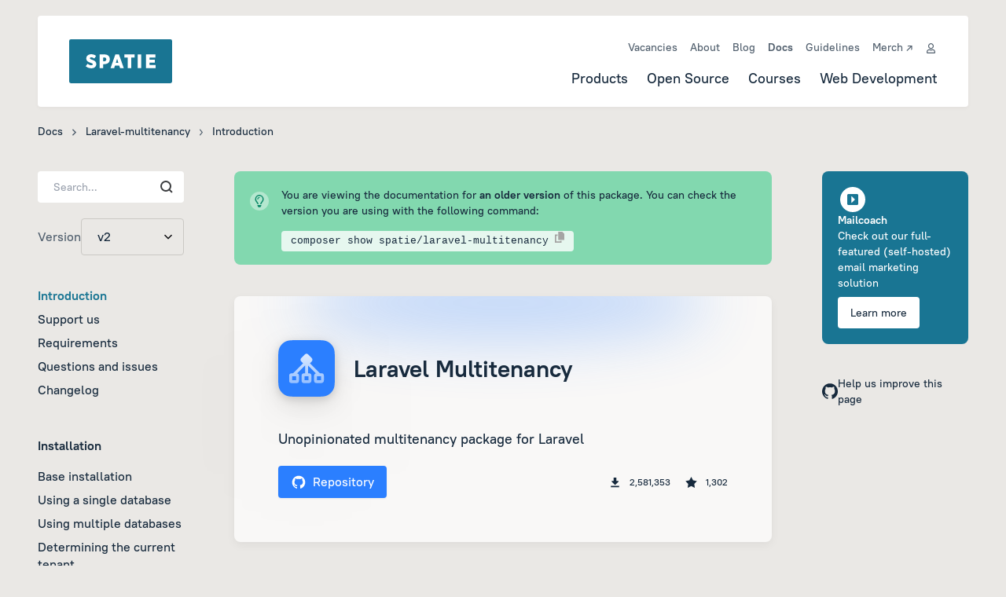

--- FILE ---
content_type: text/html; charset=utf-8
request_url: https://spatie.be/docs/laravel-multitenancy/v2/introduction
body_size: 25789
content:
<!DOCTYPE html>
<html lang="en">

<head>
    <meta charset="utf-8">
<meta name="viewport" content="width=device-width, initial-scale=1, shrink-to-fit=no, viewport-fit=cover">

<link rel="dns-prefetch" href="https://cloud.typography.com">
<link rel="dns-prefetch" href="https://pro.fontawesome.com">

<title>Introduction | laravel-multitenancy | Spatie</title>

<meta name="description" content="laravel-multitenancy">
<meta property="og:title" content="Introduction | laravel-multitenancy"/>
<meta property="og:description" content="laravel-multitenancy"/>
<meta property="og:image" content="https://spatie.be/images/og-image.jpg"/>
<meta property="og:url" content="https://spatie.be/docs/laravel-multitenancy/v2/introduction"/>
<meta property="og:type" content="website" />

    <link rel="canonical" href="https://spatie.be/docs/laravel-multitenancy/v4/introduction" />

    <meta name="robots" content="noindex">


    <link rel="stylesheet" href="https://cloud.typography.com/6194432/6145752/css/fonts.css">
    <!-- Livewire Styles --><style >[wire\:loading][wire\:loading], [wire\:loading\.delay][wire\:loading\.delay], [wire\:loading\.inline-block][wire\:loading\.inline-block], [wire\:loading\.inline][wire\:loading\.inline], [wire\:loading\.block][wire\:loading\.block], [wire\:loading\.flex][wire\:loading\.flex], [wire\:loading\.table][wire\:loading\.table], [wire\:loading\.grid][wire\:loading\.grid], [wire\:loading\.inline-flex][wire\:loading\.inline-flex] {display: none;}[wire\:loading\.delay\.none][wire\:loading\.delay\.none], [wire\:loading\.delay\.shortest][wire\:loading\.delay\.shortest], [wire\:loading\.delay\.shorter][wire\:loading\.delay\.shorter], [wire\:loading\.delay\.short][wire\:loading\.delay\.short], [wire\:loading\.delay\.default][wire\:loading\.delay\.default], [wire\:loading\.delay\.long][wire\:loading\.delay\.long], [wire\:loading\.delay\.longer][wire\:loading\.delay\.longer], [wire\:loading\.delay\.longest][wire\:loading\.delay\.longest] {display: none;}[wire\:offline][wire\:offline] {display: none;}[wire\:dirty]:not(textarea):not(input):not(select) {display: none;}:root {--livewire-progress-bar-color: #2299dd;}[x-cloak] {display: none !important;}[wire\:cloak] {display: none !important;}dialog#livewire-error::backdrop {background-color: rgba(0, 0, 0, .6);}</style>

    <link rel="apple-touch-icon" sizes="180x180" href="/apple-touch-icon.png">
<link rel="icon" type="image/png" sizes="32x32" href="/favicon-32x32.png">
<link rel="icon" type="image/png" sizes="16x16" href="/favicon-16x16.png">
<link rel="manifest" href="/manifest.json">
<link rel="mask-icon" href="/safari-pinned-tab.svg" color="#007593">
<meta name="theme-color" content="#ffffff">
    <link rel="alternate" type="application/atom+xml" href="https://spatie.be/feeds/team-members-products" title="Spatie: Team members &amp; products">
    <link rel="alternate" type="application/atom+xml" href="https://spatie.be/feeds/blog" title="Spatie: Blog">

    <link rel="preload" as="style" href="https://spatie.be/build/assets/app-BUdhjpOc.css" /><link rel="modulepreload" href="https://spatie.be/build/assets/app-6UZZzvdv.js" /><link rel="modulepreload" href="https://spatie.be/build/assets/_commonjsHelpers-Cpj98o6Y.js" /><link rel="stylesheet" href="https://spatie.be/build/assets/app-BUdhjpOc.css" data-navigate-track="reload" /><script type="module" src="https://spatie.be/build/assets/app-6UZZzvdv.js" data-navigate-track="reload"></script>
    <script>(function(w,d,s,l,i){w[l]=w[l]||[];w[l].push({'gtm.start':
        new Date().getTime(),event:'gtm.js'});var f=d.getElementsByTagName(s)[0],
    j=d.createElement(s),dl=l!='dataLayer'?'&l='+l:'';j.async=true;j.src=
    'https://www.googletagmanager.com/gtm.js?id='+i+dl;f.parentNode.insertBefore(j,f);
})(window,document,'script','dataLayer', 'GTM-WGCBMG');</script>


    <link rel="stylesheet" href="https://cdn.jsdelivr.net/simplemde/latest/simplemde.min.css">
    <script src="https://cdn.jsdelivr.net/simplemde/latest/simplemde.min.js"></script>
    
        <link rel="stylesheet" href="https://spatie.be/_laravel-comments-livewire/styles.css?v=3.2.1">
</head>

<body class="flex flex-col min-h-screen leading-normal antialiased bg-oss-gray font-pt antialiased font-medium text-oss-royal-blue leading-[1.4]">
    <script>/* Empty script tag because Firefox has a FOUC */</script>
    <noscript>
        <iframe src="https://www.googletagmanager.com/ns.html?id=GTM-WGCBMG"
                  height="0" width="0" style="display:none;visibility:hidden"></iframe>
    </noscript>

    
    
    

    
    <div class="px-3 sm:px-12 font-pt antialiased font-medium">
    <header
        x-data="{ open: window.innerWidth >= 720 }"
        x-on:click.outside="() => {
            if (window.innerWidth >= 720) return;
            open = false
        }"
        x-on:resize.window="open = window.innerWidth >= 720"
        class="p-5 sm:px-[40px] sm:py-[30px] sm:flex z-10 my-5 rounded | bg-white shadow-light | font-pt antialiased font-medium | print:bg-transparent print:shadow-none"
    >
         <div class="flex justify-between leading-loose | sm:leading-none sm:block">
             <a class="shrink-0 logo h-8 w-20 block | sm:mb-0 sm:w-36" href="/" title="Home">
                 <span class="absolute h-8 sm:h-14 ">
                    <svg class="w-auto h-full" xmlns="http://www.w3.org/2000/svg" viewBox="0 0 595.28 255.12"><defs><style>.fill-current text-blue{fill:#197593;}.fill-current text-white{fill:#FFFFFF;}</style></defs><title>SPATIE</title> <g><path class="fill-current text-blue" d="M0,9.77A10,10,0,0,1,10.26,0H585a10,10,0,0,1,10.28,9.77V245.36A10,10,0,0,1,585,255.12H10.26A10,10,0,0,1,0,245.36V9.77Z"></path></g><g><path d="M95.6,156.66l10.87-14.84c6.46,5.32,13.82,8.95,21.52,8.95,5.44,0,8.27-2.38,8.27-5.78v-0.11c0-3.17-2.38-5.1-11.67-8.38-14.95-5.1-25.48-10.53-25.48-24.92v-0.34c0-14.38,11-24.46,28.31-24.46,10.65,0,20,2.94,28.31,9.63l-10.31,15.17c-5.44-4.19-12-7.25-18.46-7.25-4.64,0-7.25,2.27-7.25,5.21v0.11c0,3.51,2.49,5.32,12.57,9.06,15.06,4.87,24.46,11,24.46,24.46v0.23c0,15.4-11.89,24.92-28.88,24.92A48.26,48.26,0,0,1,95.6,156.66Z" class="fill-current text-white"></path><path d="M175.67,87.92H204c18.69,0,30.92,9.74,30.92,27.52v0.45c0,19-13.82,28.09-31.14,28.31h-7.81v23H175.67V87.92Zm27.41,39.64c7.13,0,11.44-4.19,11.44-10.87v-0.34c0-7.25-4.19-11-11.55-11h-7v22.2h7.13Z" class="fill-current text-white"></path><path d="M267.17,87.47h20.61l28,79.73h-21.4l-4.64-14.27H264.8l-4.53,14.27h-21Zm17.44,49.15-7.36-23.22-7.36,23.22h14.72Z" class="fill-current text-white"></path><path d="M338.64,106.27H319V87.92h59.57v18.35H359V167.2H338.64V106.27Z" class="fill-current text-white"></path><path d="M396.17,87.92h20.39V167.2H396.17V87.92Z" class="fill-current text-white"></path><path d="M444.64,87.92h54.59v17.89H464.8v13h31v16.88h-31V149.3h34.88V167.2h-55V87.92Z" class="fill-current text-white"></path></g></svg>
                 </span>
             </a>

             <button x-on:click="open = !open" class="flex items-center gap-x-2 text-black sm:hidden">
                 <svg x-cloak x-show="!open" class="w-4" xmlns="http://www.w3.org/2000/svg" fill="none" viewBox="0 0 14 12"><path fill="#172A3D" d="M0 0h14v2H0V0Zm0 5h14v2H0V5Zm14 5v2H0v-2h14Z"/></svg>
                 <svg x-cloak x-show="open" class="w-4" xmlns="http://www.w3.org/2000/svg" fill="none" viewBox="0 0 14 14"><path fill="#172A3D" d="M2.148.718 1.433 0 0 1.433l.715.715L5.567 7 .718 11.852 0 12.567 1.433 14l.715-.715L7 8.433l4.852 4.849.715.718L14 12.567l-.715-.715L8.433 7l4.849-4.852.718-.715L12.567 0l-.715.718L7 5.568 2.148.717Z"/></svg>
                 <span class="text-[14px]">Menu</span>
             </button>
        </div>
         <div x-show.important="open" x-cloak x-transition class="mt-4 sm:mt-0 sm:h-14 grid items-start gap-x-8 | sm:gap-y-4 sm:justify-end sm:justify-items-end sm:ml-auto">
             <hr class="h-px bg-oss-gray sm:hidden -mx-5 mb-5" />
             <nav class="flex | sm:row-start-2 mb-5 sm:mb-0 text-oss-royal-blue">
                 <ul class=" grid sm:grid-flow-col gap-3 sm:gap-4 md:gap-6 sm:justify-between md:text-lg | print:hidden"><li><a href="https://spatie.be/products">Products</a></li><li><a href="https://spatie.be/open-source">Open Source</a></li><li><a href="https://spatie.be/courses">Courses</a></li><li><a href="https://spatie.be/web-development">Web Development</a></li></ul>
             </nav>
             <nav class="grid text-base | sm:opacity-75 sm:row-start-1 sm:grid-flow-col sm:items-center gap-4 sm:text-sm | print:hidden">
                 <a href="https://spatie.be/vacancies" class="first:-m-1 first:p-1 rounded-sm text-oss-royal-blue-light sm:text-oss-royal-blue">Vacancies</a><a href="https://spatie.be/about-us" class="first:-m-1 first:p-1 rounded-sm text-oss-royal-blue-light sm:text-oss-royal-blue">About</a><a href="https://spatie.be/blog" class="first:-m-1 first:p-1 rounded-sm text-oss-royal-blue-light sm:text-oss-royal-blue">Blog</a><a href="https://spatie.be/docs" class="first:-m-1 first:p-1 rounded-sm text-oss-royal-blue-light sm:text-oss-royal-blue font-bold">Docs</a><a href="https://spatie.be/guidelines" class="first:-m-1 first:p-1 rounded-sm text-oss-royal-blue-light sm:text-oss-royal-blue">Guidelines</a><a href="https://spatie.myspreadshop.net" class="first:-m-1 first:p-1 rounded-sm text-oss-royal-blue-light sm:text-oss-royal-blue">Merch ↗</a><a href="https://spatie.be/login">
    <span class="icon fill-current text-oss-royal-blue" title="Log in">
        <span class="mr-2 md:hidden">Log in</span>
        <svg xmlns="http://www.w3.org/2000/svg" viewBox="0 0 448 512"><path d="M313.6 304c-28.7 0-42.5 16-89.6 16-47.1 0-60.8-16-89.6-16C60.2 304 0 364.2 0 438.4V464c0 26.5 21.5 48 48 48h352c26.5 0 48-21.5 48-48v-25.6c0-74.2-60.2-134.4-134.4-134.4zM400 464H48v-25.6c0-47.6 38.8-86.4 86.4-86.4 14.6 0 38.3 16 89.6 16 51.7 0 74.9-16 89.6-16 47.6 0 86.4 38.8 86.4 86.4V464zM224 288c79.5 0 144-64.5 144-144S303.5 0 224 0 80 64.5 80 144s64.5 144 144 144zm0-240c52.9 0 96 43.1 96 96s-43.1 96-96 96-96-43.1-96-96 43.1-96 96-96z"/></svg>
    </span>
</a>

             </nav>
         </div>
    </header>
</div>
    
    <main class="flex-grow ">
        <div class="px-3 sm:px-12">
        <section id="breadcrumb" class="hidden md:block max-w-screen-xl mx-auto w-full text-[14px]">
    <p class="text-oss-royal-blue ">
        <a wire:navigate href="https://spatie.be/docs">Docs</a>
        <span class="icon mx-2 fill-current text-oss-royal-blue-light"><svg xmlns="http://www.w3.org/2000/svg" viewBox="0 0 192 512"><path d="M187.8 264.5L41 412.5c-4.7 4.7-12.3 4.7-17 0L4.2 392.7c-4.7-4.7-4.7-12.3 0-17L122.7 256 4.2 136.3c-4.7-4.7-4.7-12.3 0-17L24 99.5c4.7-4.7 12.3-4.7 17 0l146.8 148c4.7 4.7 4.7 12.3 0 17z"/></svg>
<!--
Font Awesome Pro 5.2.0 by @fontawesome - https://fontawesome.com
License - https://fontawesome.com/license (Commercial License)
--></span>
        <a wire:navigate href="https://spatie.be/docs/laravel-multitenancy/v2"
        >Laravel-multitenancy</a>
                <span class="icon mx-2 fill-current text-oss-royal-blue-light"><svg xmlns="http://www.w3.org/2000/svg" viewBox="0 0 192 512"><path d="M187.8 264.5L41 412.5c-4.7 4.7-12.3 4.7-17 0L4.2 392.7c-4.7-4.7-4.7-12.3 0-17L122.7 256 4.2 136.3c-4.7-4.7-4.7-12.3 0-17L24 99.5c4.7-4.7 12.3-4.7 17 0l146.8 148c4.7 4.7 4.7 12.3 0 17z"/></svg>
<!--
Font Awesome Pro 5.2.0 by @fontawesome - https://fontawesome.com
License - https://fontawesome.com/license (Commercial License)
--></span>
        <span>Introduction</span>
    </p>
</section>

        <section class="max-w-screen-xl mx-auto w-full md:grid pb-24 gap-16 md:grid-cols-10 items-stretch md:mt-10">
            <div class="z-10 | md:col-span-3 | lg:col-span-2 | print:hidden">
                <nav class="h-full">
    <div class="w-full mb-5">
        <div class="relative">
            <input
                type="text"
                name="search"
                placeholder="Search..."
                class="cursor-pointer w-full rounded px-5 py-2.5 text-sm"
                x-data="{}"
                x-on:click.prevent="$store.modals.open('search-modal')"
                readonly
            />
            <svg class="w-6 h-6 right-0 top-0 mt-2 mr-2.5 absolute" xmlns="http://www.w3.org/2000/svg" fill="none" viewBox="0 0 24 24"><path stroke="#3A3C3E" stroke-width="2" d="m19 19-4-4m-4 2a6 6 0 1 1 0-12 6 6 0 0 1 0 12Z"/></svg>
        </div>
            </div>

    <div class="flex w-full items-center gap-5 mb-10">
        <label for="alias" class="text-oss-royal-blue-light">Version</label>
        <div class="w-full leading-normal select bg-transparent p-0 border rounded border-oss-gray-medium">
            <select id="alias" class="text-oss-royal-blue w-full font-medium rounded-[4px] px-5 py-2.5 border-oss-gray-medium outline-none font-pt" name="alias"
                    onChange="location='/docs/laravel-multitenancy/' + this.options[this.selectedIndex].value">
                                    <option value="v4" >
                        v4
                    </option>
                                    <option value="v3" >
                        v3
                    </option>
                                    <option value="v2" selected=&quot;selected&quot;>
                        v2
                    </option>
                                    <option value="v1" >
                        v1
                    </option>
                            </select>
            <span class="select-arrow mr-4">
                <svg class="w-2.5" xmlns="http://www.w3.org/2000/svg" fill="none" viewBox="0 0 10 7"><path fill="#050508" d="m5 6.61.471-.47 4-4 .473-.473L9 .723l-.47.47L5 4.724 1.471 1.196l-.47-.473-.944.944.47.47 4 4L5 6.61Z"/></svg>
            </span>
        </div>
    </div>

    <div class="hidden">
        Other versions for crawler

                    <a href="https://spatie.be/docs/laravel-multitenancy/v4">v4</a>
                    <a href="https://spatie.be/docs/laravel-multitenancy/v3">v3</a>
                    <a href="https://spatie.be/docs/laravel-multitenancy/v2">v2</a>
                    <a href="https://spatie.be/docs/laravel-multitenancy/v1">v1</a>
            </div>

    <ol class="grid gap-2">
                    
            <ul class="space-y-2 mb-8">
                                    <li class="leading-snug">
                        <a wire:navigate href="https://spatie.be/docs/laravel-multitenancy/v2/introduction" class=" font-bold text-blue ">
                            Introduction
                        </a>
                    </li>
                                    <li class="leading-snug">
                        <a wire:navigate href="https://spatie.be/docs/laravel-multitenancy/v2/support-us" class=" text-oss-royal-blue ">
                            Support us
                        </a>
                    </li>
                                    <li class="leading-snug">
                        <a wire:navigate href="https://spatie.be/docs/laravel-multitenancy/v2/requirements" class=" text-oss-royal-blue ">
                            Requirements
                        </a>
                    </li>
                                    <li class="leading-snug">
                        <a wire:navigate href="https://spatie.be/docs/laravel-multitenancy/v2/questions-issues" class=" text-oss-royal-blue ">
                            Questions and issues
                        </a>
                    </li>
                                    <li class="leading-snug">
                        <a wire:navigate href="https://spatie.be/docs/laravel-multitenancy/v2/changelog" class=" text-oss-royal-blue ">
                            Changelog
                        </a>
                    </li>
                                    <li class="leading-snug">
                        <a wire:navigate href="https://spatie.be/docs/laravel-multitenancy/v2/installation-setup" class=" text-oss-royal-blue ">
                            
                        </a>
                    </li>
                            </ul>
                                    <h2 class="text-base font-bold mb-2">Installation</h2>
            
            <ul class="space-y-2 mb-8">
                                    <li class="leading-snug">
                        <a wire:navigate href="https://spatie.be/docs/laravel-multitenancy/v2/installation/base-installation" class=" text-oss-royal-blue ">
                            Base installation
                        </a>
                    </li>
                                    <li class="leading-snug">
                        <a wire:navigate href="https://spatie.be/docs/laravel-multitenancy/v2/installation/using-a-single-database" class=" text-oss-royal-blue ">
                            Using a single database
                        </a>
                    </li>
                                    <li class="leading-snug">
                        <a wire:navigate href="https://spatie.be/docs/laravel-multitenancy/v2/installation/using-multiple-databases" class=" text-oss-royal-blue ">
                            Using multiple databases
                        </a>
                    </li>
                                    <li class="leading-snug">
                        <a wire:navigate href="https://spatie.be/docs/laravel-multitenancy/v2/installation/determining-current-tenant" class=" text-oss-royal-blue ">
                            Determining the current tenant
                        </a>
                    </li>
                            </ul>
                                    <h2 class="text-base font-bold mb-2">Basic usage</h2>
            
            <ul class="space-y-2 mb-8">
                                    <li class="leading-snug">
                        <a wire:navigate href="https://spatie.be/docs/laravel-multitenancy/v2/basic-usage/automatically-determining-the-current-tenant" class=" text-oss-royal-blue ">
                            Automatically determining the current tenant
                        </a>
                    </li>
                                    <li class="leading-snug">
                        <a wire:navigate href="https://spatie.be/docs/laravel-multitenancy/v2/basic-usage/working-with-the-current-tenant" class=" text-oss-royal-blue ">
                            Working with the current tenant
                        </a>
                    </li>
                                    <li class="leading-snug">
                        <a wire:navigate href="https://spatie.be/docs/laravel-multitenancy/v2/basic-usage/making-queues-tenant-aware" class=" text-oss-royal-blue ">
                            Making queues tenant aware
                        </a>
                    </li>
                            </ul>
                                    <h2 class="text-base font-bold mb-2">Advanced usage</h2>
            
            <ul class="space-y-2 mb-8">
                                    <li class="leading-snug">
                        <a wire:navigate href="https://spatie.be/docs/laravel-multitenancy/v2/advanced-usage/ensuring-a-current-tenant-has-been-set" class=" text-oss-royal-blue ">
                            Ensuring a current tenant has been set
                        </a>
                    </li>
                                    <li class="leading-snug">
                        <a wire:navigate href="https://spatie.be/docs/laravel-multitenancy/v2/advanced-usage/looping-over-a-collection-of-tenants" class=" text-oss-royal-blue ">
                            Looping over a collection of tenants
                        </a>
                    </li>
                                    <li class="leading-snug">
                        <a wire:navigate href="https://spatie.be/docs/laravel-multitenancy/v2/advanced-usage/making-artisan-commands-tenant-aware" class=" text-oss-royal-blue ">
                            Making Artisan command tenant aware
                        </a>
                    </li>
                                    <li class="leading-snug">
                        <a wire:navigate href="https://spatie.be/docs/laravel-multitenancy/v2/advanced-usage/using-a-custom-tenant-model" class=" text-oss-royal-blue ">
                            Using a custom tenant model
                        </a>
                    </li>
                                    <li class="leading-snug">
                        <a wire:navigate href="https://spatie.be/docs/laravel-multitenancy/v2/advanced-usage/listening-for-events" class=" text-oss-royal-blue ">
                            Listening for events
                        </a>
                    </li>
                                    <li class="leading-snug">
                        <a wire:navigate href="https://spatie.be/docs/laravel-multitenancy/v2/advanced-usage/using-tenant-specific-facades" class=" text-oss-royal-blue ">
                            Using tenant specific facades
                        </a>
                    </li>
                                    <li class="leading-snug">
                        <a wire:navigate href="https://spatie.be/docs/laravel-multitenancy/v2/advanced-usage/executing-code-for-tenants-and-landlords" class=" text-oss-royal-blue ">
                            Executing code for tenants and landlords
                        </a>
                    </li>
                            </ul>
                                    <h2 class="text-base font-bold mb-2">Using tasks to prepare the environment</h2>
            
            <ul class="space-y-2 mb-8">
                                    <li class="leading-snug">
                        <a wire:navigate href="https://spatie.be/docs/laravel-multitenancy/v2/using-tasks-to-prepare-the-environment/overview" class=" text-oss-royal-blue ">
                            Overview
                        </a>
                    </li>
                                    <li class="leading-snug">
                        <a wire:navigate href="https://spatie.be/docs/laravel-multitenancy/v2/using-tasks-to-prepare-the-environment/creating-your-own-task" class=" text-oss-royal-blue ">
                            Creating your own task
                        </a>
                    </li>
                                    <li class="leading-snug">
                        <a wire:navigate href="https://spatie.be/docs/laravel-multitenancy/v2/using-tasks-to-prepare-the-environment/switching-databases" class=" text-oss-royal-blue ">
                            Switching databases
                        </a>
                    </li>
                                    <li class="leading-snug">
                        <a wire:navigate href="https://spatie.be/docs/laravel-multitenancy/v2/using-tasks-to-prepare-the-environment/switching-route-cache-paths" class=" text-oss-royal-blue ">
                            Switching route cache paths
                        </a>
                    </li>
                                    <li class="leading-snug">
                        <a wire:navigate href="https://spatie.be/docs/laravel-multitenancy/v2/using-tasks-to-prepare-the-environment/prefixing-cache" class=" text-oss-royal-blue ">
                            Prefixing cache
                        </a>
                    </li>
                            </ul>
            </ol>
</nav>

            </div>
            <article class="md:col-span-7 lg:col-span-6">
                                    <div class="mb-10 p-5 flex text-sm bg-oss-green-pale rounded-[8px] markup-code">
                        <svg class="w-9 h-9" xmlns="http://www.w3.org/2000/svg" fill="none" viewBox="0 0 36 36">
                            <rect width="36" height="36" fill="#fff" fill-opacity=".4" rx="18"/>
                            <path fill="#0A8867"
                                  d="M22.931 17.667A5.937 5.937 0 0 0 24 14.25a6 6 0 1 0-12 0c0 1.275.394 2.452 1.069 3.417.173.249.38.53.6.83.604.83 1.326 1.823 1.865 2.803.488.89.736 1.819.858 2.695H14.11a5.377 5.377 0 0 0-.553-1.617c-.464-.844-1.04-1.636-1.617-2.428a49.073 49.073 0 0 1-.722-1.003A8.199 8.199 0 0 1 9.75 14.25a8.25 8.25 0 1 1 15.028 4.702c-.234.337-.478.67-.722 1.003-.576.787-1.153 1.58-1.617 2.428A5.377 5.377 0 0 0 21.886 24h-2.273c.121-.877.37-1.81.857-2.695.54-.98 1.261-1.974 1.866-2.803.22-.3.422-.582.595-.83v-.005ZM18 12a2.25 2.25 0 0 0-2.25 2.25c0 .412-.338.75-.75.75a.752.752 0 0 1-.75-.75A3.749 3.749 0 0 1 18 10.5c.413 0 .75.338.75.75s-.337.75-.75.75Zm0 18a3.749 3.749 0 0 1-3.75-3.75v-.75h7.5v.75A3.749 3.749 0 0 1 18 30Z"/>
                        </svg>
                        <div class="ml-4">
                            <p>
                                You are viewing the documentation for <strong>an older version</strong> of this package.
                                You can check the version you are using with the following command:
                            </p>
                            <div class="mt-4">
                                <code class="rounded bg-white/80 px-3 py-1.5">
                                    composer show spatie/laravel-multitenancy
                                    <button class="h-4 w-3 text-oss-gray-dark" x-data x-on:click="() => {
                                        $el.classList.remove('text-oss-gray-dark');
                                        $el.classList.add('text-blue');
                                        $clipboard('composer show spatie/laravel-multitenancy');
                                        setTimeout(() => {
                                            $el.classList.add('text-oss-gray-dark');
                                            $el.classList.remove('text-blue');
                                        }, 1000)
                                    }">
                                        <svg class="fill-current" xmlns="http://www.w3.org/2000/svg" fill="none"
                                             viewBox="0 0 14 16">
                                            <path d="m11 0 3 3v9H5V0h6ZM2 4h2v2H2v8h6v-1h2v3H0V4h2Z"/>
                                        </svg>
                                    </button>
                                </code>
                            </div>
                        </div>
                    </div>
                
                                                            <style>
    :root {
        --accent-color: #2B7FFF;
                --button-text-color: #fff;
            }
</style>

<div class="docs-branded-header bg-oss-gray-light p-8 md:p-14 rounded-[8px] text-[18px] mb-5">
    <div class="absolute w-full flex justify-center left-0 right-0 top-0">
        <svg width="780" height="140" viewBox="0 0 780 140" fill="none" xmlns="http://www.w3.org/2000/svg">
            <g opacity="0.3" filter="url(#filter0_f_36_5504)">
                <ellipse cx="390" rx="300" ry="50" fill="#2B7FFF"/>
            </g>
            <defs>
                <filter id="filter0_f_36_5504" x="0" y="-140" width="780" height="280" filterUnits="userSpaceOnUse" color-interpolation-filters="sRGB">
                    <feFlood flood-opacity="0" result="BackgroundImageFix"/>
                    <feBlend mode="normal" in="SourceGraphic" in2="BackgroundImageFix" result="shape"/>
                    <feGaussianBlur stdDeviation="45" result="effect1_foregroundBlur_36_5504"/>
                </filter>
            </defs>
        </svg>
    </div>

    <div class="flex items-center space-x-6 mb-10">
        <div class="logo">
            <svg width="192" height="192" viewBox="0 0 192 192" fill="none" xmlns="http://www.w3.org/2000/svg">
<path d="M0 72C0 46.7976 0 34.1965 4.90471 24.5704C9.21901 16.1031 16.1031 9.21901 24.5704 4.90471C34.1965 0 46.7976 0 72 0H120C145.202 0 157.804 0 167.43 4.90471C175.897 9.21901 182.781 16.1031 187.095 24.5704C192 34.1965 192 46.7976 192 72V120C192 145.202 192 157.804 187.095 167.43C182.781 175.897 175.897 182.781 167.43 187.095C157.804 192 145.202 192 120 192H72C46.7976 192 34.1965 192 24.5704 187.095C16.1031 182.781 9.21901 175.897 4.90471 167.43C0 157.804 0 145.202 0 120V72Z" fill="#2B7FFF"/>
<mask id="mask0_205_22345" style="mask-type:alpha" maskUnits="userSpaceOnUse" x="0" y="0" width="192" height="192">
<rect width="192" height="192" fill="url(#paint0_linear_205_22345)"/>
</mask>
<g mask="url(#mask0_205_22345)">
<path d="M103.896 117.622H88.1042C85.9915 117.622 84.2789 119.334 84.2789 121.447V137.238C84.2789 139.351 85.9915 141.064 88.1042 141.064H103.896C106.008 141.064 107.721 139.351 107.721 137.238V121.447C107.721 119.334 106.008 117.622 103.896 117.622Z" stroke="white" stroke-width="10" stroke-miterlimit="10" stroke-linejoin="round"/>
<path d="M146.175 117.352H130.383C128.27 117.352 126.558 119.065 126.558 121.178V136.969C126.558 139.082 128.27 140.795 130.383 140.795H146.175C148.287 140.795 150 139.082 150 136.969V121.178C150 119.065 148.287 117.352 146.175 117.352Z" stroke="white" stroke-width="10" stroke-miterlimit="10" stroke-linejoin="round"/>
<path d="M61.6169 117.622H45.8253C43.7127 117.622 42 119.334 42 121.447V137.238C42 139.351 43.7127 141.064 45.8253 141.064H61.6169C63.7296 141.064 65.4422 139.351 65.4422 137.238V121.447C65.4422 119.334 63.7296 117.622 61.6169 117.622Z" stroke="white" stroke-width="10" stroke-miterlimit="10" stroke-linejoin="round"/>
<path d="M93.2951 52.7049L82.1287 63.8713C80.6349 65.3651 80.6349 67.7872 82.1287 69.2811L93.2951 80.4474C94.789 81.9413 97.211 81.9413 98.7049 80.4474L109.871 69.2811C111.365 67.7872 111.365 65.3651 109.871 63.8713L98.7049 52.7049C97.211 51.211 94.789 51.211 93.2951 52.7049Z" fill="white" stroke="white" stroke-width="10" stroke-miterlimit="10" stroke-linejoin="round"/>
<path d="M53 116.855L96 73.855M96 73.855L139 116.855M96 73.855V116.855" stroke="white" stroke-width="10" stroke-miterlimit="10" stroke-linecap="round" stroke-linejoin="round"/>
</g>
<defs>
<linearGradient id="paint0_linear_205_22345" x1="96" y1="0" x2="96" y2="192" gradientUnits="userSpaceOnUse">
<stop stop-color="white"/>
<stop offset="1" stop-color="white" stop-opacity="0.35"/>
</linearGradient>
</defs>
</svg>

        </div>
        <h1 class="text-[30px] font-bold">
            Laravel Multitenancy
        </h1>
    </div>

    <div class="text-oss-royal-blue">
        <h2 class="text-[24px] leading-[1.2] font-bold mb-3"></h2>
        <div class="mb-5">
            Unopinionated multitenancy package for Laravel
        </div>
    </div>

    <div class="md:flex justify-between">
        <div class="flex space-x-2 mb-4 md:mb-0">
            <div>
                <a href="https://github.com/spatie/laravel-multitenancy" target="_blank" class="bg-[--accent-color] text-[--button-text-color] rounded drop-shadow-sm px-4 py-2 inline-flex items-center space-x-2 text-[16px] hover:brightness-90">
                    <svg width="20" height="20" viewBox="0 0 20 20" fill="none" xmlns="http://www.w3.org/2000/svg">
                        <path  fill="#fff"  fill-rule="evenodd" clip-rule="evenodd" d="M10.0003 1.67095C5.40443 1.67095 1.68359 5.39595 1.68359 9.99179C1.68359 13.571 3.97526 16.7501 7.36693 17.8793C7.78359 17.9585 7.96276 17.7001 7.96276 17.4793V16.0668C5.65026 16.5668 5.16276 14.9501 5.16276 14.9501C5.0003 14.4411 4.65818 14.0087 4.20026 13.7335C3.44609 13.221 4.25859 13.2293 4.25859 13.2293C4.79193 13.3043 5.26276 13.621 5.52943 14.0918C5.76003 14.5043 6.14496 14.8085 6.59966 14.9374C7.05435 15.0663 7.54162 15.0094 7.95443 14.7793C7.98776 14.3585 8.17526 13.9626 8.47443 13.6668C6.63276 13.4543 4.69109 12.7418 4.69109 9.55429C4.67703 8.72737 4.98341 7.92707 5.54609 7.32095C5.29161 6.60393 5.32143 5.81667 5.62943 5.12095C5.62943 5.12095 6.32526 4.89595 7.91693 5.97095C9.27824 5.60013 10.714 5.60013 12.0753 5.97095C13.6628 4.89595 14.3586 5.12095 14.3586 5.12095C14.6669 5.81679 14.6953 6.60429 14.4419 7.32095C15.0047 7.92697 15.3108 8.72741 15.2961 9.55429C15.2961 12.7501 13.3544 13.4501 11.4994 13.6585C11.8994 14.0668 12.1078 14.6251 12.0628 15.196V17.4793C12.0628 17.7543 12.2128 17.9626 12.6586 17.8793C17.0169 16.4251 19.3703 11.7126 17.9169 7.35429C17.3624 5.69415 16.2983 4.25121 14.8762 3.23083C13.4541 2.21044 11.7464 1.66459 9.99609 1.67095H10.0003Z"/>
                    </svg>

                    <span>Repository</span>
                </a>
            </div>

                    </div>
        <div class="flex items-center space-x-4 text-xs">
            <div class="flex items-center space-x-2">
                <svg width="21" height="22" viewBox="0 0 21 22" fill="none" xmlns="http://www.w3.org/2000/svg">
                    <path d="M14.875 10.125L10.5 14.5L6.125 10.125V9.25H8.75V4.875H12.25V9.25H14.875V10.125ZM6.125 15.375H14.875H15.75V17.125H14.875H6.125H5.25V15.375H6.125Z" fill="#172A3D"/>
                </svg>

                <span>2,581,353</span>
            </div>
            <div class="flex items-center space-x-2">
                <svg width="21" height="22" viewBox="0 0 21 22" fill="none" xmlns="http://www.w3.org/2000/svg">
                    <path d="M10.5016 4L12.8668 8.48438L17.8625 9.34844L14.327 12.9824L15.0488 18L10.5016 15.7633L5.95156 18L6.67344 12.9824L3.14062 9.34844L8.13359 8.48438L10.5016 4Z" fill="#172A3D"/>
                </svg>

                <span>1,302</span>
            </div>
        </div>
    </div>
</div>
                                        <h2 class="text-[36px] font-bold mb-5">Introduction</h2>
                
                
                <div id="site-search-docs-content">
                    <div class="markup markup-titles markup-lists markup-tables markup-embeds markup-code links-blue links-underline content-markup text-base md:text-lg">
                        <p>This package can make a Laravel app tenant aware. The philosophy of this package is that it should only provide the bare essentials to enable multitenancy.</p>
<p>The package can determine which tenant should be the current tenant for the request. It also allows you to define what should happen when making a tenant the current one. It works for multitenancy projects that need to use one or multiple databases.</p>
<p>Before starting with the package, we highly recommend first watching <a href="https://tomschlick.com/laracon-2017-multi-tenancy-talk/">this talk by Tom Schlick on multitenancy strategies</a>.</p>
<p>The package contains a lot of niceties such as making queued jobs tenant aware, making an artisan command run for each tenant, an easy way to set a connection on a model, and much more.</p>
<p>Are you a visual learner? Then watch <a href="https://spatie.be/videos/laravel-package-training/laravel-multitenancy">this video</a> that covers how you can use laravel-multitenancy and how it works under the hood.</p>

                    </div>
                </div>

                <div
                    class="border border-gray/25 p-6 rounded-md mt-10 flex justify-between items-center bg-link-card-light md:text-lg">
                    <div class="w-full">
                                                    <a class="flex items-center gap-x-2 text-blue hover:underline" href="https://spatie.be/docs/laravel-multitenancy/v2/installation-setup"
                               wire:navigate.hover>
                                <svg class="w-2" xmlns="http://www.w3.org/2000/svg" fill="none" viewBox="0 0 7 12">
                                    <path fill="#197593"
                                          d="m.313 5.623.53.53 4.5 4.5.531.532 1.062-1.062-.53-.53-3.97-3.97 3.968-3.97.532-.53L5.874.062l-.53.532-4.5 4.5-.531.53Z"/>
                                </svg>
                                <span class="leading-none mb-px"></span>
                            </a>
                                            </div>
                    <div class="h-5 w-px bg-oss-gray-dark"></div>
                    <div class="w-full flex justify-end">
                                                    <a class="flex items-center gap-x-2 text-blue hover:underline" href="https://spatie.be/docs/laravel-multitenancy/v2/support-us"
                               wire:navigate.hover>
                                <span class="leading-none mb-px">Support us</span>
                                <svg class="w-2" xmlns="http://www.w3.org/2000/svg" fill="none" viewBox="0 0 7 12">
                                    <path fill="#197593"
                                          d="m6.686 5.623-.53.53-4.5 4.5-.532.532-1.062-1.062.53-.53 3.97-3.97-3.967-3.97-.532-.53L1.123.062l.53.53 4.5 4.5.532.531Z"/>
                                </svg>
                            </a>
                                            </div>
                </div>
                <a href="https://github.com/spatie/laravel-multitenancy/blob/v2/docs/introduction.md" target="_blank"
                   class="ml-auto inline-flex items-center gap-3 mt-10 hover:underline lg:hidden">
                    <span class="w-5 h-5">
                        <svg class="w-full h-full fill-current" version="1.1" id="Layer_1" xmlns="http://www.w3.org/2000/svg" xmlns:xlink="http://www.w3.org/1999/xlink" x="0px" y="0px"
	 viewBox="0 0 32 32">
<path  d="M16,0C7.16,0,0,7.34,0,16.41c0,7.25,4.58,13.4,10.94,15.57c0.8,0.15,1.09-0.36,1.09-0.79
	c0-0.39-0.01-1.42-0.02-2.79c-4.45,0.99-5.39-2.2-5.39-2.2c-0.73-1.9-1.78-2.4-1.78-2.4c-1.45-1.02,0.11-1,0.11-1
	c1.61,0.12,2.45,1.69,2.45,1.69c1.43,2.51,3.74,1.78,4.66,1.36c0.15-1.06,0.56-1.78,1.02-2.19c-3.55-0.41-7.29-1.82-7.29-8.11
	c0-1.79,0.62-3.26,1.65-4.4C7.27,10.73,6.72,9.06,7.6,6.8c0,0,1.34-0.44,4.4,1.68c1.28-0.36,2.64-0.55,4.01-0.55
	c1.36,0.01,2.73,0.19,4.01,0.55c3.05-2.12,4.4-1.68,4.4-1.68c0.87,2.26,0.32,3.93,0.16,4.34c1.03,1.15,1.64,2.61,1.64,4.4
	c0,6.3-3.74,7.69-7.31,8.1c0.57,0.51,1.09,1.51,1.09,3.04c0,2.19-0.02,3.96-0.02,4.5c0,0.44,0.29,0.95,1.1,0.79
	C27.42,29.8,32,23.65,32,16.41C32,7.34,24.84,0,16,0z"/>
</svg>

                    </span>
                    <span>
                        Help us improve this page
                    </span>
                </a>
            </article>
            <aside class="hidden lg:block w-full pb-16 col-span-2 print-hidden">
                <div class="sticky top-[1rem]">
                                        <!--
    bg-orange text-orange
    bg-orange-dark text-orange-dark
    bg-purple text-purple
    bg-pink text-pink
    bg-blue text-blue
-->
<aside class="flex w-full ">
    <div class="w-full bg-blue text-white flex flex-col justify-center p-5 rounded-lg gap-3 text-sm">
        <div class="text-lg icon bg-white text-blue rounded-full w-8 flex items-center justify-center h-8">
            <svg xmlns="http://www.w3.org/2000/svg" viewBox="0 0 448 512"><path d="M48 32h352c26.51 0 48 21.49 48 48v352c0 26.51-21.49 48-48 48H48c-26.51 0-48-21.49-48-48V80c0-26.51 21.49-48 48-48zm140.485 355.515l123.029-123.029c4.686-4.686 4.686-12.284 0-16.971l-123.029-123.03c-7.56-7.56-20.485-2.206-20.485 8.485v246.059c0 10.691 12.926 16.045 20.485 8.486z"/></svg>
        </div>
        <div class="">
            <div class="font-bold">
                Mailcoach
            </div>
            <p>Check out our full-featured (self-hosted) email marketing solution</p>
        </div>
        <a href="https://mailcoach.app?ref=spatie-docs" class="mt-2">
            <button type="button" class="px-4 py-2.5 rounded text-oss-royal-blue bg-white cursor-pointer">
                Learn&nbsp;more
            </button>
        </a>
    </div>
</aside>

                    <a href="https://github.com/spatie/laravel-multitenancy/blob/v2/docs/introduction.md" target="_blank"
                       class="text-sm inline-flex items-center gap-3 mt-10 hover:underline">
                        <span class="w-5 h-5">
                            <svg class="w-full h-full fill-current" version="1.1" id="Layer_1" xmlns="http://www.w3.org/2000/svg" xmlns:xlink="http://www.w3.org/1999/xlink" x="0px" y="0px"
	 viewBox="0 0 32 32">
<path  d="M16,0C7.16,0,0,7.34,0,16.41c0,7.25,4.58,13.4,10.94,15.57c0.8,0.15,1.09-0.36,1.09-0.79
	c0-0.39-0.01-1.42-0.02-2.79c-4.45,0.99-5.39-2.2-5.39-2.2c-0.73-1.9-1.78-2.4-1.78-2.4c-1.45-1.02,0.11-1,0.11-1
	c1.61,0.12,2.45,1.69,2.45,1.69c1.43,2.51,3.74,1.78,4.66,1.36c0.15-1.06,0.56-1.78,1.02-2.19c-3.55-0.41-7.29-1.82-7.29-8.11
	c0-1.79,0.62-3.26,1.65-4.4C7.27,10.73,6.72,9.06,7.6,6.8c0,0,1.34-0.44,4.4,1.68c1.28-0.36,2.64-0.55,4.01-0.55
	c1.36,0.01,2.73,0.19,4.01,0.55c3.05-2.12,4.4-1.68,4.4-1.68c0.87,2.26,0.32,3.93,0.16,4.34c1.03,1.15,1.64,2.61,1.64,4.4
	c0,6.3-3.74,7.69-7.31,8.1c0.57,0.51,1.09,1.51,1.09,3.04c0,2.19-0.02,3.96-0.02,4.5c0,0.44,0.29,0.95,1.1,0.79
	C27.42,29.8,32,23.65,32,16.41C32,7.34,24.84,0,16,0z"/>
</svg>

                        </span>
                        <span>
                            Help us improve this page
                        </span>
                    </a>
                </div>
            </aside>
        </section>
    </div>

    <div wire:snapshot="{&quot;data&quot;:{&quot;dependencyQueryResults&quot;:[[],{&quot;s&quot;:&quot;arr&quot;}]},&quot;memo&quot;:{&quot;id&quot;:&quot;JwYzCVVDHKpyUCwmqTqN&quot;,&quot;name&quot;:&quot;spotlight&quot;,&quot;path&quot;:&quot;docs\/laravel-multitenancy\/v2\/introduction&quot;,&quot;method&quot;:&quot;GET&quot;,&quot;release&quot;:&quot;a-a-a&quot;,&quot;children&quot;:[],&quot;scripts&quot;:[],&quot;assets&quot;:[],&quot;errors&quot;:[],&quot;locale&quot;:&quot;en&quot;},&quot;checksum&quot;:&quot;d54fc852835cc1366e42bdd22a56799b4ba8e1add8151b20f1523ab2cff4b96e&quot;}" wire:effects="{&quot;partials&quot;:[]}" wire:id="JwYzCVVDHKpyUCwmqTqN">
    <!--[if BLOCK]><![endif]-->        <script>(()=>{"use strict";var e,t={48:()=>{function e(e){return Array.isArray?Array.isArray(e):"[object Array]"===o(e)}function t(e){return"string"==typeof e}function n(e){return"number"==typeof e}function s(e){return!0===e||!1===e||function(e){return i(e)&&null!==e}(e)&&"[object Boolean]"==o(e)}function i(e){return"object"==typeof e}function r(e){return null!=e}function c(e){return!e.trim().length}function o(e){return null==e?void 0===e?"[object Undefined]":"[object Null]":Object.prototype.toString.call(e)}const h=Object.prototype.hasOwnProperty;class a{constructor(e){this._keys=[],this._keyMap={};let t=0;e.forEach((e=>{let n=l(e);t+=n.weight,this._keys.push(n),this._keyMap[n.id]=n,t+=n.weight})),this._keys.forEach((e=>{e.weight/=t}))}get(e){return this._keyMap[e]}keys(){return this._keys}toJSON(){return JSON.stringify(this._keys)}}function l(n){let s=null,i=null,r=null,c=1;if(t(n)||e(n))r=n,s=u(n),i=d(n);else{if(!h.call(n,"name"))throw new Error((e=>`Missing ${e} property in key`)("name"));const e=n.name;if(r=e,h.call(n,"weight")&&(c=n.weight,c<=0))throw new Error((e=>`Property 'weight' in key '${e}' must be a positive integer`)(e));s=u(e),i=d(e)}return{path:s,id:i,weight:c,src:r}}function u(t){return e(t)?t:t.split(".")}function d(t){return e(t)?t.join("."):t}var p={isCaseSensitive:!1,includeScore:!1,keys:[],shouldSort:!0,sortFn:(e,t)=>e.score===t.score?e.idx<t.idx?-1:1:e.score<t.score?-1:1,includeMatches:!1,findAllMatches:!1,minMatchCharLength:1,location:0,threshold:.6,distance:100,...{useExtendedSearch:!1,getFn:function(i,c){let o=[],h=!1;const a=(i,c,l)=>{if(r(i))if(c[l]){const u=i[c[l]];if(!r(u))return;if(l===c.length-1&&(t(u)||n(u)||s(u)))o.push(function(e){return null==e?"":function(e){if("string"==typeof e)return e;let t=e+"";return"0"==t&&1/e==-1/0?"-0":t}(e)}(u));else if(e(u)){h=!0;for(let e=0,t=u.length;e<t;e+=1)a(u[e],c,l+1)}else c.length&&a(u,c,l+1)}else o.push(i)};return a(i,t(c)?c.split("."):c,0),h?o:o[0]},ignoreLocation:!1,ignoreFieldNorm:!1}};const g=/[^ ]+/g;class f{constructor({getFn:e=p.getFn}={}){this.norm=function(e=3){const t=new Map,n=Math.pow(10,e);return{get(e){const s=e.match(g).length;if(t.has(s))return t.get(s);const i=1/Math.sqrt(s),r=parseFloat(Math.round(i*n)/n);return t.set(s,r),r},clear(){t.clear()}}}(3),this.getFn=e,this.isCreated=!1,this.setIndexRecords()}setSources(e=[]){this.docs=e}setIndexRecords(e=[]){this.records=e}setKeys(e=[]){this.keys=e,this._keysMap={},e.forEach(((e,t)=>{this._keysMap[e.id]=t}))}create(){!this.isCreated&&this.docs.length&&(this.isCreated=!0,t(this.docs[0])?this.docs.forEach(((e,t)=>{this._addString(e,t)})):this.docs.forEach(((e,t)=>{this._addObject(e,t)})),this.norm.clear())}add(e){const n=this.size();t(e)?this._addString(e,n):this._addObject(e,n)}removeAt(e){this.records.splice(e,1);for(let t=e,n=this.size();t<n;t+=1)this.records[t].i-=1}getValueForItemAtKeyId(e,t){return e[this._keysMap[t]]}size(){return this.records.length}_addString(e,t){if(!r(e)||c(e))return;let n={v:e,i:t,n:this.norm.get(e)};this.records.push(n)}_addObject(n,s){let i={i:s,$:{}};this.keys.forEach(((s,o)=>{let h=this.getFn(n,s.path);if(r(h))if(e(h)){let n=[];const s=[{nestedArrIndex:-1,value:h}];for(;s.length;){const{nestedArrIndex:i,value:o}=s.pop();if(r(o))if(t(o)&&!c(o)){let e={v:o,i,n:this.norm.get(o)};n.push(e)}else e(o)&&o.forEach(((e,t)=>{s.push({nestedArrIndex:t,value:e})}))}i.$[o]=n}else if(!c(h)){let e={v:h,n:this.norm.get(h)};i.$[o]=e}})),this.records.push(i)}toJSON(){return{keys:this.keys,records:this.records}}}function m(e,t,{getFn:n=p.getFn}={}){const s=new f({getFn:n});return s.setKeys(e.map(l)),s.setSources(t),s.create(),s}function y(e,{errors:t=0,currentLocation:n=0,expectedLocation:s=0,distance:i=p.distance,ignoreLocation:r=p.ignoreLocation}={}){const c=t/e.length;if(r)return c;const o=Math.abs(s-n);return i?c+o/i:o?1:c}const M=32;function x(e,t,n,{location:s=p.location,distance:i=p.distance,threshold:r=p.threshold,findAllMatches:c=p.findAllMatches,minMatchCharLength:o=p.minMatchCharLength,includeMatches:h=p.includeMatches,ignoreLocation:a=p.ignoreLocation}={}){if(t.length>M)throw new Error(`Pattern length exceeds max of ${M}.`);const l=t.length,u=e.length,d=Math.max(0,Math.min(s,u));let g=r,f=d;const m=o>1||h,x=m?Array(u):[];let v;for(;(v=e.indexOf(t,f))>-1;){let e=y(t,{currentLocation:v,expectedLocation:d,distance:i,ignoreLocation:a});if(g=Math.min(e,g),f=v+l,m){let e=0;for(;e<l;)x[v+e]=1,e+=1}}f=-1;let k=[],w=1,L=l+u;const S=1<<l-1;for(let s=0;s<l;s+=1){let r=0,o=L;for(;r<o;){y(t,{errors:s,currentLocation:d+o,expectedLocation:d,distance:i,ignoreLocation:a})<=g?r=o:L=o,o=Math.floor((L-r)/2+r)}L=o;let h=Math.max(1,d-o+1),p=c?u:Math.min(d+o,u)+l,M=Array(p+2);M[p+1]=(1<<s)-1;for(let r=p;r>=h;r-=1){let c=r-1,o=n[e.charAt(c)];if(m&&(x[c]=+!!o),M[r]=(M[r+1]<<1|1)&o,s&&(M[r]|=(k[r+1]|k[r])<<1|1|k[r+1]),M[r]&S&&(w=y(t,{errors:s,currentLocation:c,expectedLocation:d,distance:i,ignoreLocation:a}),w<=g)){if(g=w,f=c,f<=d)break;h=Math.max(1,2*d-f)}}if(y(t,{errors:s+1,currentLocation:d,expectedLocation:d,distance:i,ignoreLocation:a})>g)break;k=M}const I={isMatch:f>=0,score:Math.max(.001,w)};if(m){const e=function(e=[],t=p.minMatchCharLength){let n=[],s=-1,i=-1,r=0;for(let c=e.length;r<c;r+=1){let c=e[r];c&&-1===s?s=r:c||-1===s||(i=r-1,i-s+1>=t&&n.push([s,i]),s=-1)}return e[r-1]&&r-s>=t&&n.push([s,r-1]),n}(x,o);e.length?h&&(I.indices=e):I.isMatch=!1}return I}function v(e){let t={};for(let n=0,s=e.length;n<s;n+=1){const i=e.charAt(n);t[i]=(t[i]||0)|1<<s-n-1}return t}class k{constructor(e,{location:t=p.location,threshold:n=p.threshold,distance:s=p.distance,includeMatches:i=p.includeMatches,findAllMatches:r=p.findAllMatches,minMatchCharLength:c=p.minMatchCharLength,isCaseSensitive:o=p.isCaseSensitive,ignoreLocation:h=p.ignoreLocation}={}){if(this.options={location:t,threshold:n,distance:s,includeMatches:i,findAllMatches:r,minMatchCharLength:c,isCaseSensitive:o,ignoreLocation:h},this.pattern=o?e:e.toLowerCase(),this.chunks=[],!this.pattern.length)return;const a=(e,t)=>{this.chunks.push({pattern:e,alphabet:v(e),startIndex:t})},l=this.pattern.length;if(l>M){let e=0;const t=l%M,n=l-t;for(;e<n;)a(this.pattern.substr(e,M),e),e+=M;if(t){const e=l-M;a(this.pattern.substr(e),e)}}else a(this.pattern,0)}searchIn(e){const{isCaseSensitive:t,includeMatches:n}=this.options;if(t||(e=e.toLowerCase()),this.pattern===e){let t={isMatch:!0,score:0};return n&&(t.indices=[[0,e.length-1]]),t}const{location:s,distance:i,threshold:r,findAllMatches:c,minMatchCharLength:o,ignoreLocation:h}=this.options;let a=[],l=0,u=!1;this.chunks.forEach((({pattern:t,alphabet:d,startIndex:p})=>{const{isMatch:g,score:f,indices:m}=x(e,t,d,{location:s+p,distance:i,threshold:r,findAllMatches:c,minMatchCharLength:o,includeMatches:n,ignoreLocation:h});g&&(u=!0),l+=f,g&&m&&(a=[...a,...m])}));let d={isMatch:u,score:u?l/this.chunks.length:1};return u&&n&&(d.indices=a),d}}class w{constructor(e){this.pattern=e}static isMultiMatch(e){return L(e,this.multiRegex)}static isSingleMatch(e){return L(e,this.singleRegex)}search(){}}function L(e,t){const n=e.match(t);return n?n[1]:null}class S extends w{constructor(e,{location:t=p.location,threshold:n=p.threshold,distance:s=p.distance,includeMatches:i=p.includeMatches,findAllMatches:r=p.findAllMatches,minMatchCharLength:c=p.minMatchCharLength,isCaseSensitive:o=p.isCaseSensitive,ignoreLocation:h=p.ignoreLocation}={}){super(e),this._bitapSearch=new k(e,{location:t,threshold:n,distance:s,includeMatches:i,findAllMatches:r,minMatchCharLength:c,isCaseSensitive:o,ignoreLocation:h})}static get type(){return"fuzzy"}static get multiRegex(){return/^"(.*)"$/}static get singleRegex(){return/^(.*)$/}search(e){return this._bitapSearch.searchIn(e)}}class I extends w{constructor(e){super(e)}static get type(){return"include"}static get multiRegex(){return/^'"(.*)"$/}static get singleRegex(){return/^'(.*)$/}search(e){let t,n=0;const s=[],i=this.pattern.length;for(;(t=e.indexOf(this.pattern,n))>-1;)n=t+i,s.push([t,n-1]);const r=!!s.length;return{isMatch:r,score:r?0:1,indices:s}}}const C=[class extends w{constructor(e){super(e)}static get type(){return"exact"}static get multiRegex(){return/^="(.*)"$/}static get singleRegex(){return/^=(.*)$/}search(e){const t=e===this.pattern;return{isMatch:t,score:t?0:1,indices:[0,this.pattern.length-1]}}},I,class extends w{constructor(e){super(e)}static get type(){return"prefix-exact"}static get multiRegex(){return/^\^"(.*)"$/}static get singleRegex(){return/^\^(.*)$/}search(e){const t=e.startsWith(this.pattern);return{isMatch:t,score:t?0:1,indices:[0,this.pattern.length-1]}}},class extends w{constructor(e){super(e)}static get type(){return"inverse-prefix-exact"}static get multiRegex(){return/^!\^"(.*)"$/}static get singleRegex(){return/^!\^(.*)$/}search(e){const t=!e.startsWith(this.pattern);return{isMatch:t,score:t?0:1,indices:[0,e.length-1]}}},class extends w{constructor(e){super(e)}static get type(){return"inverse-suffix-exact"}static get multiRegex(){return/^!"(.*)"\$$/}static get singleRegex(){return/^!(.*)\$$/}search(e){const t=!e.endsWith(this.pattern);return{isMatch:t,score:t?0:1,indices:[0,e.length-1]}}},class extends w{constructor(e){super(e)}static get type(){return"suffix-exact"}static get multiRegex(){return/^"(.*)"\$$/}static get singleRegex(){return/^(.*)\$$/}search(e){const t=e.endsWith(this.pattern);return{isMatch:t,score:t?0:1,indices:[e.length-this.pattern.length,e.length-1]}}},class extends w{constructor(e){super(e)}static get type(){return"inverse-exact"}static get multiRegex(){return/^!"(.*)"$/}static get singleRegex(){return/^!(.*)$/}search(e){const t=-1===e.indexOf(this.pattern);return{isMatch:t,score:t?0:1,indices:[0,e.length-1]}}},S],_=C.length,$=/ +(?=([^\"]*\"[^\"]*\")*[^\"]*$)/;const b=new Set([S.type,I.type]);class O{constructor(e,{isCaseSensitive:t=p.isCaseSensitive,includeMatches:n=p.includeMatches,minMatchCharLength:s=p.minMatchCharLength,ignoreLocation:i=p.ignoreLocation,findAllMatches:r=p.findAllMatches,location:c=p.location,threshold:o=p.threshold,distance:h=p.distance}={}){this.query=null,this.options={isCaseSensitive:t,includeMatches:n,minMatchCharLength:s,findAllMatches:r,ignoreLocation:i,location:c,threshold:o,distance:h},this.pattern=t?e:e.toLowerCase(),this.query=function(e,t={}){return e.split("|").map((e=>{let n=e.trim().split($).filter((e=>e&&!!e.trim())),s=[];for(let e=0,i=n.length;e<i;e+=1){const i=n[e];let r=!1,c=-1;for(;!r&&++c<_;){const e=C[c];let n=e.isMultiMatch(i);n&&(s.push(new e(n,t)),r=!0)}if(!r)for(c=-1;++c<_;){const e=C[c];let n=e.isSingleMatch(i);if(n){s.push(new e(n,t));break}}}return s}))}(this.pattern,this.options)}static condition(e,t){return t.useExtendedSearch}searchIn(e){const t=this.query;if(!t)return{isMatch:!1,score:1};const{includeMatches:n,isCaseSensitive:s}=this.options;e=s?e:e.toLowerCase();let i=0,r=[],c=0;for(let s=0,o=t.length;s<o;s+=1){const o=t[s];r.length=0,i=0;for(let t=0,s=o.length;t<s;t+=1){const s=o[t],{isMatch:h,indices:a,score:l}=s.search(e);if(!h){c=0,i=0,r.length=0;break}if(i+=1,c+=l,n){const e=s.constructor.type;b.has(e)?r=[...r,...a]:r.push(a)}}if(i){let e={isMatch:!0,score:c/i};return n&&(e.indices=r),e}}return{isMatch:!1,score:1}}}const E=[];function A(e,t){for(let n=0,s=E.length;n<s;n+=1){let s=E[n];if(s.condition(e,t))return new s(e,t)}return new k(e,t)}const R="$and",D="$or",F="$path",j="$val",N=e=>!(!e[R]&&!e[D]),q=e=>({[R]:Object.keys(e).map((t=>({[t]:e[t]})))});function P(n,s,{auto:r=!0}={}){const c=n=>{let o=Object.keys(n);const h=(e=>!!e[F])(n);if(!h&&o.length>1&&!N(n))return c(q(n));if((t=>!e(t)&&i(t)&&!N(t))(n)){const e=h?n[F]:o[0],i=h?n[j]:n[e];if(!t(i))throw new Error((e=>`Invalid value for key ${e}`)(e));const c={keyId:d(e),pattern:i};return r&&(c.searcher=A(i,s)),c}let a={children:[],operator:o[0]};return o.forEach((t=>{const s=n[t];e(s)&&s.forEach((e=>{a.children.push(c(e))}))})),a};return N(n)||(n=q(n)),c(n)}function W(e,t){const n=e.matches;t.matches=[],r(n)&&n.forEach((e=>{if(!r(e.indices)||!e.indices.length)return;const{indices:n,value:s}=e;let i={indices:n,value:s};e.key&&(i.key=e.key.src),e.idx>-1&&(i.refIndex=e.idx),t.matches.push(i)}))}function z(e,t){t.score=e.score}class J{constructor(e,t={},n){this.options={...p,...t},this.options.useExtendedSearch,this._keyStore=new a(this.options.keys),this.setCollection(e,n)}setCollection(e,t){if(this._docs=e,t&&!(t instanceof f))throw new Error("Incorrect 'index' type");this._myIndex=t||m(this.options.keys,this._docs,{getFn:this.options.getFn})}add(e){r(e)&&(this._docs.push(e),this._myIndex.add(e))}remove(e=(()=>!1)){const t=[];for(let n=0,s=this._docs.length;n<s;n+=1){const i=this._docs[n];e(i,n)&&(this.removeAt(n),n-=1,s-=1,t.push(i))}return t}removeAt(e){this._docs.splice(e,1),this._myIndex.removeAt(e)}getIndex(){return this._myIndex}search(e,{limit:s=-1}={}){const{includeMatches:i,includeScore:r,shouldSort:c,sortFn:o,ignoreFieldNorm:h}=this.options;let a=t(e)?t(this._docs[0])?this._searchStringList(e):this._searchObjectList(e):this._searchLogical(e);return function(e,{ignoreFieldNorm:t=p.ignoreFieldNorm}){e.forEach((e=>{let n=1;e.matches.forEach((({key:e,norm:s,score:i})=>{const r=e?e.weight:null;n*=Math.pow(0===i&&r?Number.EPSILON:i,(r||1)*(t?1:s))})),e.score=n}))}(a,{ignoreFieldNorm:h}),c&&a.sort(o),n(s)&&s>-1&&(a=a.slice(0,s)),function(e,t,{includeMatches:n=p.includeMatches,includeScore:s=p.includeScore}={}){const i=[];return n&&i.push(W),s&&i.push(z),e.map((e=>{const{idx:n}=e,s={item:t[n],refIndex:n};return i.length&&i.forEach((t=>{t(e,s)})),s}))}(a,this._docs,{includeMatches:i,includeScore:r})}_searchStringList(e){const t=A(e,this.options),{records:n}=this._myIndex,s=[];return n.forEach((({v:e,i:n,n:i})=>{if(!r(e))return;const{isMatch:c,score:o,indices:h}=t.searchIn(e);c&&s.push({item:e,idx:n,matches:[{score:o,value:e,norm:i,indices:h}]})})),s}_searchLogical(e){const t=P(e,this.options),n=(e,t,s)=>{if(!e.children){const{keyId:n,searcher:i}=e,r=this._findMatches({key:this._keyStore.get(n),value:this._myIndex.getValueForItemAtKeyId(t,n),searcher:i});return r&&r.length?[{idx:s,item:t,matches:r}]:[]}switch(e.operator){case R:{const i=[];for(let r=0,c=e.children.length;r<c;r+=1){const c=e.children[r],o=n(c,t,s);if(!o.length)return[];i.push(...o)}return i}case D:{const i=[];for(let r=0,c=e.children.length;r<c;r+=1){const c=e.children[r],o=n(c,t,s);if(o.length){i.push(...o);break}}return i}}},s=this._myIndex.records,i={},c=[];return s.forEach((({$:e,i:s})=>{if(r(e)){let r=n(t,e,s);r.length&&(i[s]||(i[s]={idx:s,item:e,matches:[]},c.push(i[s])),r.forEach((({matches:e})=>{i[s].matches.push(...e)})))}})),c}_searchObjectList(e){const t=A(e,this.options),{keys:n,records:s}=this._myIndex,i=[];return s.forEach((({$:e,i:s})=>{if(!r(e))return;let c=[];n.forEach(((n,s)=>{c.push(...this._findMatches({key:n,value:e[s],searcher:t}))})),c.length&&i.push({idx:s,item:e,matches:c})})),i}_findMatches({key:t,value:n,searcher:s}){if(!r(n))return[];let i=[];if(e(n))n.forEach((({v:e,i:n,n:c})=>{if(!r(e))return;const{isMatch:o,score:h,indices:a}=s.searchIn(e);o&&i.push({score:h,key:t,value:e,idx:n,norm:c,indices:a})}));else{const{v:e,n:r}=n,{isMatch:c,score:o,indices:h}=s.searchIn(e);c&&i.push({score:o,key:t,value:e,norm:r,indices:h})}return i}}J.version="6.4.6",J.createIndex=m,J.parseIndex=function(e,{getFn:t=p.getFn}={}){const{keys:n,records:s}=e,i=new f({getFn:t});return i.setKeys(n),i.setIndexRecords(s),i},J.config=p,J.parseQuery=P,function(...e){E.push(...e)}(O);const K=J;window.LivewireUISpotlight=function(e){return{inputPlaceholder:e.placeholder,searchEngine:"commands",commands:e.commands,commandSearch:null,selectedCommand:null,dependencySearch:null,dependencyQueryResults:window.Livewire.find(e.componentId).entangle("dependencyQueryResults"),requiredDependencies:[],currentDependency:null,resolvedDependencies:{},showResultsWithoutInput:e.showResultsWithoutInput,init:function(){var t=this;this.commandSearch=new K(this.commands,{threshold:.3,keys:["name","description","synonyms"]}),this.dependencySearch=new K([],{threshold:.3,keys:["name","description","synonyms"]}),this.$watch("dependencyQueryResults",(function(e){t.dependencySearch.setCollection(e)})),this.$watch("input",(function(e){0===e.length&&(t.selected=0),null!==t.selectedCommand&&null!==t.currentDependency&&"search"===t.currentDependency.type&&t.$wire.searchDependency(t.selectedCommand.id,t.currentDependency.id,e,t.resolvedDependencies)})),this.$watch("isOpen",(function(n){!1===n&&setTimeout((function(){t.input="",t.inputPlaceholder=e.placeholder,t.searchEngine="commands",t.resolvedDependencies={},t.selectedCommand=null,t.currentDependency=null,t.selectedCommand=null,t.requiredDependencies=[]}),300)}))},isOpen:!1,toggleOpen:function(){var e=this;this.isOpen?this.isOpen=!1:(this.input="",this.isOpen=!0,setTimeout((function(){e.$refs.input.focus()}),100))},input:"",filteredItems:function(){return"commands"===this.searchEngine?!this.input&&this.showResultsWithoutInput?this.commandSearch.getIndex().docs.map((function(e,t){return[{item:e},t]})):this.commandSearch.search(this.input).map((function(e,t){return[e,t]})):"search"===this.searchEngine?!this.input&&this.showResultsWithoutInput?this.dependencySearch.getIndex().docs.map((function(e,t){return[{item:e},t]})):this.dependencySearch.search(this.input).map((function(e,t){return[e,t]})):[]},selectUp:function(){var e=this;this.selected=Math.max(0,this.selected-1),this.$nextTick((function(){e.$refs.results.children[e.selected+1].scrollIntoView({block:"nearest"})}))},selectDown:function(){var e=this;this.selected=Math.min(this.filteredItems().length-1,this.selected+1),this.$nextTick((function(){e.$refs.results.children[e.selected+1].scrollIntoView({block:"nearest"})}))},go:function(e){var t,n=this;(null===this.selectedCommand&&(this.selectedCommand=this.commands.find((function(t){return t.id===(e||n.filteredItems()[n.selected][0].item.id)})),this.requiredDependencies=JSON.parse(JSON.stringify(this.selectedCommand.dependencies))),null!==this.currentDependency)&&(t="search"===this.currentDependency.type?e||this.filteredItems()[this.selected][0].item.id:this.input,this.resolvedDependencies[this.currentDependency.id]=t);this.requiredDependencies.length>0?(this.input="",this.currentDependency=this.requiredDependencies.pop(),this.inputPlaceholder=this.currentDependency.placeholder,this.searchEngine="search"===this.currentDependency.type&&"search"):(this.isOpen=!1,this.$wire.execute(this.selectedCommand.id,this.resolvedDependencies))},selected:0}}},578:()=>{}},n={};function s(e){var i=n[e];if(void 0!==i)return i.exports;var r=n[e]={exports:{}};return t[e](r,r.exports,s),r.exports}s.m=t,e=[],s.O=(t,n,i,r)=>{if(!n){var c=1/0;for(a=0;a<e.length;a++){for(var[n,i,r]=e[a],o=!0,h=0;h<n.length;h++)(!1&r||c>=r)&&Object.keys(s.O).every((e=>s.O[e](n[h])))?n.splice(h--,1):(o=!1,r<c&&(c=r));o&&(e.splice(a--,1),t=i())}return t}r=r||0;for(var a=e.length;a>0&&e[a-1][2]>r;a--)e[a]=e[a-1];e[a]=[n,i,r]},s.o=(e,t)=>Object.prototype.hasOwnProperty.call(e,t),(()=>{var e={569:0,880:0};s.O.j=t=>0===e[t];var t=(t,n)=>{var i,r,[c,o,h]=n,a=0;for(i in o)s.o(o,i)&&(s.m[i]=o[i]);if(h)var l=h(s);for(t&&t(n);a<c.length;a++)r=c[a],s.o(e,r)&&e[r]&&e[r][0](),e[c[a]]=0;return s.O(l)},n=self.webpackChunk=self.webpackChunk||[];n.forEach(t.bind(null,0)),n.push=t.bind(null,n.push.bind(n))})(),s.O(void 0,[880],(()=>s(48)));var i=s.O(void 0,[880],(()=>s(578)));i=s.O(i)})();</script>
    <!--[if ENDBLOCK]><![endif]-->    <!--[if BLOCK]><![endif]-->        <style>/*! tailwindcss v2.2.4 | MIT License | https://tailwindcss.com*/

/*! modern-normalize v1.1.0 | MIT License | https://github.com/sindresorhus/modern-normalize */html{-webkit-text-size-adjust:100%;line-height:1.15;-moz-tab-size:4;-o-tab-size:4;tab-size:4}body{font-family:system-ui,-apple-system,Segoe UI,Roboto,Helvetica,Arial,sans-serif,Apple Color Emoji,Segoe UI Emoji;margin:0}hr{color:inherit;height:0}abbr[title]{-webkit-text-decoration:underline dotted;text-decoration:underline dotted}b,strong{font-weight:bolder}code,kbd,pre,samp{font-family:ui-monospace,SFMono-Regular,Consolas,Liberation Mono,Menlo,monospace;font-size:1em}small{font-size:80%}sub,sup{font-size:75%;line-height:0;position:relative;vertical-align:baseline}sub{bottom:-.25em}sup{top:-.5em}table{border-color:inherit;text-indent:0}button,input,optgroup,select,textarea{font-family:inherit;font-size:100%;line-height:1.15;margin:0}button,select{text-transform:none}[type=button],button{-webkit-appearance:button}legend{padding:0}progress{vertical-align:baseline}summary{display:list-item}blockquote,dd,dl,figure,h1,h2,h3,h4,h5,h6,hr,p,pre{margin:0}button{background-color:transparent;background-image:none}fieldset,ol,ul{margin:0;padding:0}ol,ul{list-style:none}html{font-family:ui-sans-serif,system-ui,-apple-system,BlinkMacSystemFont,Segoe UI,Roboto,Helvetica Neue,Arial,Noto Sans,sans-serif,Apple Color Emoji,Segoe UI Emoji,Segoe UI Symbol,Noto Color Emoji;line-height:1.5}body{font-family:inherit;line-height:inherit}*,:after,:before{border:0 solid;box-sizing:border-box}hr{border-top-width:1px}img{border-style:solid}textarea{resize:vertical}input::-moz-placeholder,textarea::-moz-placeholder{color:#9ca3af;opacity:1}input:-ms-input-placeholder,textarea:-ms-input-placeholder{color:#9ca3af;opacity:1}input::placeholder,textarea::placeholder{color:#9ca3af;opacity:1}button{cursor:pointer}table{border-collapse:collapse}h1,h2,h3,h4,h5,h6{font-size:inherit;font-weight:inherit}a{color:inherit;text-decoration:inherit}button,input,optgroup,select,textarea{color:inherit;line-height:inherit;padding:0}code,kbd,pre,samp{font-family:ui-monospace,SFMono-Regular,Menlo,Monaco,Consolas,Liberation Mono,Courier New,monospace}audio,canvas,embed,iframe,img,object,svg,video{display:block;vertical-align:middle}img,video{height:auto;max-width:100%}*,:after,:before{--tw-border-opacity:1;border-color:rgba(229,231,235,var(--tw-border-opacity))}.fixed{position:fixed}.absolute{position:absolute}.relative{position:relative}.inset-0{bottom:0;left:0;right:0;top:0}.right-5{right:1.25rem}.z-50{z-index:50}.ml-1{margin-left:.25rem}.block{display:block}.flex{display:flex}.table{display:table}.h-5{height:1.25rem}.h-full{height:100%}.w-5{width:1.25rem}.w-full{width:100%}.max-w-lg{max-width:32rem}.transform{--tw-translate-x:0;--tw-translate-y:0;--tw-rotate:0;--tw-skew-x:0;--tw-skew-y:0;--tw-scale-x:1;--tw-scale-y:1;transform:translateX(var(--tw-translate-x)) translateY(var(--tw-translate-y)) rotate(var(--tw-rotate)) skewX(var(--tw-skew-x)) skewY(var(--tw-skew-y)) scaleX(var(--tw-scale-x)) scaleY(var(--tw-scale-y))}.scale-95{--tw-scale-x:.95;--tw-scale-y:.95}.scale-100{--tw-scale-x:1;--tw-scale-y:1}@-webkit-keyframes spin{to{transform:rotate(1turn)}}@keyframes spin{to{transform:rotate(1turn)}}@-webkit-keyframes ping{75%,to{opacity:0;transform:scale(2)}}@keyframes ping{75%,to{opacity:0;transform:scale(2)}}@-webkit-keyframes pulse{50%{opacity:.5}}@keyframes pulse{50%{opacity:.5}}@-webkit-keyframes bounce{0%,to{-webkit-animation-timing-function:cubic-bezier(.8,0,1,1);animation-timing-function:cubic-bezier(.8,0,1,1);transform:translateY(-25%)}50%{-webkit-animation-timing-function:cubic-bezier(0,0,.2,1);animation-timing-function:cubic-bezier(0,0,.2,1);transform:none}}@keyframes bounce{0%,to{-webkit-animation-timing-function:cubic-bezier(.8,0,1,1);animation-timing-function:cubic-bezier(.8,0,1,1);transform:translateY(-25%)}50%{-webkit-animation-timing-function:cubic-bezier(0,0,.2,1);animation-timing-function:cubic-bezier(0,0,.2,1);transform:none}}.animate-spin{-webkit-animation:spin 1s linear infinite;animation:spin 1s linear infinite}.appearance-none{-webkit-appearance:none;-moz-appearance:none;appearance:none}.items-start{align-items:flex-start}.items-center{align-items:center}.justify-center{justify-content:center}.overflow-hidden{overflow:hidden}.overflow-y-auto{overflow-y:auto}.rounded-lg{border-radius:.5rem}.border{border-width:1px}.border-t{border-top-width:1px}.border-gray-800{--tw-border-opacity:1;border-color:rgba(31,41,55,var(--tw-border-opacity))}.focus\:border-transparent:focus{border-color:transparent}.bg-transparent{background-color:transparent}.bg-gray-700{--tw-bg-opacity:1;background-color:rgba(55,65,81,var(--tw-bg-opacity))}.bg-gray-900{--tw-bg-opacity:1;background-color:rgba(17,24,39,var(--tw-bg-opacity))}.hover\:bg-gray-800:hover{--tw-bg-opacity:1;background-color:rgba(31,41,55,var(--tw-bg-opacity))}.px-4{padding-left:1rem;padding-right:1rem}.px-6{padding-left:1.5rem;padding-right:1.5rem}.py-3{padding-bottom:.75rem;padding-top:.75rem}.py-4{padding-bottom:1rem;padding-top:1rem}.pt-16{padding-top:4rem}.text-left{text-align:left}.text-lg{font-size:1.125rem;line-height:1.75rem}.text-white{--tw-text-opacity:1;color:rgba(255,255,255,var(--tw-text-opacity))}.text-gray-300{--tw-text-opacity:1;color:rgba(209,213,219,var(--tw-text-opacity))}.text-gray-400{--tw-text-opacity:1;color:rgba(156,163,175,var(--tw-text-opacity))}.text-gray-500{--tw-text-opacity:1;color:rgba(107,114,128,var(--tw-text-opacity))}.placeholder-gray-500::-moz-placeholder{--tw-placeholder-opacity:1;color:rgba(107,114,128,var(--tw-placeholder-opacity))}.placeholder-gray-500:-ms-input-placeholder{--tw-placeholder-opacity:1;color:rgba(107,114,128,var(--tw-placeholder-opacity))}.placeholder-gray-500::placeholder{--tw-placeholder-opacity:1;color:rgba(107,114,128,var(--tw-placeholder-opacity))}.opacity-0{opacity:0}.opacity-25{opacity:.25}.opacity-50{opacity:.5}.opacity-75{opacity:.75}.opacity-100{opacity:1}*,:after,:before{--tw-shadow:0 0 #0000}.shadow-xl{--tw-shadow:0 20px 25px -5px rgba(0,0,0,0.1),0 10px 10px -5px rgba(0,0,0,0.04)}.focus\:shadow-none:focus,.shadow-xl{box-shadow:var(--tw-ring-offset-shadow,0 0 #0000),var(--tw-ring-shadow,0 0 #0000),var(--tw-shadow)}.focus\:shadow-none:focus{--tw-shadow:0 0 #0000}.focus\:outline-none:focus,.outline-none{outline:2px solid transparent;outline-offset:2px}*,:after,:before{--tw-ring-inset:var(--tw-empty,/*!*/ /*!*/);--tw-ring-offset-width:0px;--tw-ring-offset-color:#fff;--tw-ring-color:rgba(59,130,246,0.5);--tw-ring-offset-shadow:0 0 #0000;--tw-ring-shadow:0 0 #0000}.transition-all{transition-duration:.15s;transition-property:all;transition-timing-function:cubic-bezier(.4,0,.2,1)}.transition-opacity{transition-property:opacity;transition-timing-function:cubic-bezier(.4,0,.2,1)}.duration-150,.transition-opacity{transition-duration:.15s}.duration-200{transition-duration:.2s}.ease-in{transition-timing-function:cubic-bezier(.4,0,1,1)}.ease-out{transition-timing-function:cubic-bezier(0,0,.2,1)}[x-cloak]{display:none!important}@media (min-width:640px){.sm\:pt-24{padding-top:6rem}}
</style>
    <!--[if ENDBLOCK]><![endif]-->
    <div x-data="LivewireUISpotlight({
        componentId: 'JwYzCVVDHKpyUCwmqTqN',
        placeholder: 'Which package documentation do you want to see?',
        commands: JSON.parse('[{\u0022id\u0022:\u0022browsershot\u0022,\u0022name\u0022:\u0022browsershot\u0022,\u0022description\u0022:\u0022General PHP\u0022,\u0022synonyms\u0022:[],\u0022dependencies\u0022:[]},{\u0022id\u0022:\u0022enum\u0022,\u0022name\u0022:\u0022enum\u0022,\u0022description\u0022:\u0022General PHP\u0022,\u0022synonyms\u0022:[],\u0022dependencies\u0022:[]},{\u0022id\u0022:\u0022image\u0022,\u0022name\u0022:\u0022image\u0022,\u0022description\u0022:\u0022General PHP\u0022,\u0022synonyms\u0022:[],\u0022dependencies\u0022:[]},{\u0022id\u0022:\u0022laravel-activitylog\u0022,\u0022name\u0022:\u0022laravel-activitylog\u0022,\u0022description\u0022:\u0022Laravel\u0022,\u0022synonyms\u0022:[],\u0022dependencies\u0022:[]},{\u0022id\u0022:\u0022laravel-backup\u0022,\u0022name\u0022:\u0022laravel-backup\u0022,\u0022description\u0022:\u0022Laravel\u0022,\u0022synonyms\u0022:[],\u0022dependencies\u0022:[]},{\u0022id\u0022:\u0022laravel-backup-server\u0022,\u0022name\u0022:\u0022laravel-backup-server\u0022,\u0022description\u0022:\u0022Laravel\u0022,\u0022synonyms\u0022:[],\u0022dependencies\u0022:[]},{\u0022id\u0022:\u0022laravel-blade-x\u0022,\u0022name\u0022:\u0022laravel-blade-x\u0022,\u0022description\u0022:\u0022Laravel\u0022,\u0022synonyms\u0022:[],\u0022dependencies\u0022:[]},{\u0022id\u0022:\u0022laravel-comments\u0022,\u0022name\u0022:\u0022laravel-comments\u0022,\u0022description\u0022:\u0022Laravel\u0022,\u0022synonyms\u0022:[],\u0022dependencies\u0022:[]},{\u0022id\u0022:\u0022laravel-dashboard\u0022,\u0022name\u0022:\u0022laravel-dashboard\u0022,\u0022description\u0022:\u0022Laravel\u0022,\u0022synonyms\u0022:[],\u0022dependencies\u0022:[]},{\u0022id\u0022:\u0022laravel-data\u0022,\u0022name\u0022:\u0022laravel-data\u0022,\u0022description\u0022:\u0022Laravel\u0022,\u0022synonyms\u0022:[],\u0022dependencies\u0022:[]},{\u0022id\u0022:\u0022laravel-dynamic-servers\u0022,\u0022name\u0022:\u0022laravel-dynamic-servers\u0022,\u0022description\u0022:\u0022Laravel\u0022,\u0022synonyms\u0022:[],\u0022dependencies\u0022:[]},{\u0022id\u0022:\u0022laravel-error-solutions\u0022,\u0022name\u0022:\u0022laravel-error-solutions\u0022,\u0022description\u0022:\u0022Laravel\u0022,\u0022synonyms\u0022:[],\u0022dependencies\u0022:[]},{\u0022id\u0022:\u0022laravel-event-sourcing\u0022,\u0022name\u0022:\u0022laravel-event-sourcing\u0022,\u0022description\u0022:\u0022Laravel\u0022,\u0022synonyms\u0022:[],\u0022dependencies\u0022:[]},{\u0022id\u0022:\u0022laravel-health\u0022,\u0022name\u0022:\u0022laravel-health\u0022,\u0022description\u0022:\u0022Laravel\u0022,\u0022synonyms\u0022:[],\u0022dependencies\u0022:[]},{\u0022id\u0022:\u0022laravel-html\u0022,\u0022name\u0022:\u0022laravel-html\u0022,\u0022description\u0022:\u0022Laravel\u0022,\u0022synonyms\u0022:[],\u0022dependencies\u0022:[]},{\u0022id\u0022:\u0022laravel-livewire-wizard\u0022,\u0022name\u0022:\u0022laravel-livewire-wizard\u0022,\u0022description\u0022:\u0022Laravel\u0022,\u0022synonyms\u0022:[],\u0022dependencies\u0022:[]},{\u0022id\u0022:\u0022laravel-markdown\u0022,\u0022name\u0022:\u0022laravel-markdown\u0022,\u0022description\u0022:\u0022Laravel\u0022,\u0022synonyms\u0022:[],\u0022dependencies\u0022:[]},{\u0022id\u0022:\u0022laravel-medialibrary\u0022,\u0022name\u0022:\u0022laravel-medialibrary\u0022,\u0022description\u0022:\u0022Laravel\u0022,\u0022synonyms\u0022:[],\u0022dependencies\u0022:[]},{\u0022id\u0022:\u0022laravel-medialibrary-pro\u0022,\u0022name\u0022:\u0022laravel-medialibrary-pro\u0022,\u0022description\u0022:\u0022Laravel\u0022,\u0022synonyms\u0022:[],\u0022dependencies\u0022:[]},{\u0022id\u0022:\u0022laravel-mobile-pass\u0022,\u0022name\u0022:\u0022laravel-mobile-pass\u0022,\u0022description\u0022:\u0022Laravel\u0022,\u0022synonyms\u0022:[],\u0022dependencies\u0022:[]},{\u0022id\u0022:\u0022laravel-model-states\u0022,\u0022name\u0022:\u0022laravel-model-states\u0022,\u0022description\u0022:\u0022Laravel\u0022,\u0022synonyms\u0022:[],\u0022dependencies\u0022:[]},{\u0022id\u0022:\u0022laravel-multitenancy\u0022,\u0022name\u0022:\u0022laravel-multitenancy\u0022,\u0022description\u0022:\u0022Laravel\u0022,\u0022synonyms\u0022:[],\u0022dependencies\u0022:[]},{\u0022id\u0022:\u0022laravel-notification-log\u0022,\u0022name\u0022:\u0022laravel-notification-log\u0022,\u0022description\u0022:\u0022Laravel\u0022,\u0022synonyms\u0022:[],\u0022dependencies\u0022:[]},{\u0022id\u0022:\u0022laravel-one-time-passwords\u0022,\u0022name\u0022:\u0022laravel-one-time-passwords\u0022,\u0022description\u0022:\u0022Laravel\u0022,\u0022synonyms\u0022:[],\u0022dependencies\u0022:[]},{\u0022id\u0022:\u0022laravel-passkeys\u0022,\u0022name\u0022:\u0022laravel-passkeys\u0022,\u0022description\u0022:\u0022Laravel\u0022,\u0022synonyms\u0022:[],\u0022dependencies\u0022:[]},{\u0022id\u0022:\u0022laravel-pdf\u0022,\u0022name\u0022:\u0022laravel-pdf\u0022,\u0022description\u0022:\u0022Laravel\u0022,\u0022synonyms\u0022:[],\u0022dependencies\u0022:[]},{\u0022id\u0022:\u0022laravel-permission\u0022,\u0022name\u0022:\u0022laravel-permission\u0022,\u0022description\u0022:\u0022Laravel\u0022,\u0022synonyms\u0022:[],\u0022dependencies\u0022:[]},{\u0022id\u0022:\u0022laravel-prometheus\u0022,\u0022name\u0022:\u0022laravel-prometheus\u0022,\u0022description\u0022:\u0022Laravel\u0022,\u0022synonyms\u0022:[],\u0022dependencies\u0022:[]},{\u0022id\u0022:\u0022laravel-query-builder\u0022,\u0022name\u0022:\u0022laravel-query-builder\u0022,\u0022description\u0022:\u0022Laravel\u0022,\u0022synonyms\u0022:[],\u0022dependencies\u0022:[]},{\u0022id\u0022:\u0022laravel-route-discovery\u0022,\u0022name\u0022:\u0022laravel-route-discovery\u0022,\u0022description\u0022:\u0022Laravel\u0022,\u0022synonyms\u0022:[],\u0022dependencies\u0022:[]},{\u0022id\u0022:\u0022laravel-server-monitor\u0022,\u0022name\u0022:\u0022laravel-server-monitor\u0022,\u0022description\u0022:\u0022Laravel\u0022,\u0022synonyms\u0022:[],\u0022dependencies\u0022:[]},{\u0022id\u0022:\u0022laravel-site-search\u0022,\u0022name\u0022:\u0022laravel-site-search\u0022,\u0022description\u0022:\u0022Laravel\u0022,\u0022synonyms\u0022:[],\u0022dependencies\u0022:[]},{\u0022id\u0022:\u0022laravel-slack-slash-command\u0022,\u0022name\u0022:\u0022laravel-slack-slash-command\u0022,\u0022description\u0022:\u0022Laravel\u0022,\u0022synonyms\u0022:[],\u0022dependencies\u0022:[]},{\u0022id\u0022:\u0022laravel-tags\u0022,\u0022name\u0022:\u0022laravel-tags\u0022,\u0022description\u0022:\u0022Laravel\u0022,\u0022synonyms\u0022:[],\u0022dependencies\u0022:[]},{\u0022id\u0022:\u0022laravel-translatable\u0022,\u0022name\u0022:\u0022laravel-translatable\u0022,\u0022description\u0022:\u0022Laravel\u0022,\u0022synonyms\u0022:[],\u0022dependencies\u0022:[]},{\u0022id\u0022:\u0022laravel-uptime-monitor\u0022,\u0022name\u0022:\u0022laravel-uptime-monitor\u0022,\u0022description\u0022:\u0022Laravel\u0022,\u0022synonyms\u0022:[],\u0022dependencies\u0022:[]},{\u0022id\u0022:\u0022laravel-url-ai-transformer\u0022,\u0022name\u0022:\u0022laravel-url-ai-transformer\u0022,\u0022description\u0022:\u0022Laravel\u0022,\u0022synonyms\u0022:[],\u0022dependencies\u0022:[]},{\u0022id\u0022:\u0022lighthouse-php\u0022,\u0022name\u0022:\u0022lighthouse-php\u0022,\u0022description\u0022:\u0022Laravel\u0022,\u0022synonyms\u0022:[],\u0022dependencies\u0022:[]},{\u0022id\u0022:\u0022menu\u0022,\u0022name\u0022:\u0022menu\u0022,\u0022description\u0022:\u0022General PHP\u0022,\u0022synonyms\u0022:[],\u0022dependencies\u0022:[]},{\u0022id\u0022:\u0022typescript-transformer\u0022,\u0022name\u0022:\u0022typescript-transformer\u0022,\u0022description\u0022:\u0022General PHP\u0022,\u0022synonyms\u0022:[],\u0022dependencies\u0022:[]},{\u0022id\u0022:\u0022wordpress-mailcoach\u0022,\u0022name\u0022:\u0022wordpress-mailcoach\u0022,\u0022description\u0022:\u0022Other\u0022,\u0022synonyms\u0022:[],\u0022dependencies\u0022:[]}]'),
        showResultsWithoutInput: '1',
    })"
         x-init="init()"
         x-show.important="isOpen"
         x-cloak
                  @keydown.window.prevent.cmd.k="toggleOpen()"
         @keydown.window.prevent.ctrl.k="toggleOpen()"
                  @keydown.window.escape="isOpen = false"
         @toggle-spotlight.window="toggleOpen()"
         @open-spotlight.window="() => {
            isOpen = true;
            input = '';
            setTimeout(() => {
                $refs.input.focus()
            }, 100)
        }"
         class="fixed z-50 px-4 pt-16 flex items-start justify-center inset-0 sm:pt-24">
        <div x-show="isOpen" @click="isOpen = false" x-transition:enter="ease-out duration-200" x-transition:enter-start="opacity-0"
             x-transition:enter-end="opacity-100" x-transition:leave="ease-in duration-150"
             x-transition:leave-start="opacity-100" x-transition:leave-end="opacity-0"
             class="fixed inset-0 transition-opacity">
            <div class="absolute inset-0 bg-gray-900 opacity-50"></div>
        </div>

        <div x-show="isOpen" x-transition:enter="ease-out duration-200"
             x-transition:enter-start="opacity-0 scale-95" x-transition:enter-end="opacity-100 scale-100"
             x-transition:leave="ease-in duration-150" x-transition:leave-start="opacity-100 scale-100"
             x-transition:leave-end="opacity-0 scale-95"
             class="relative bg-gray-900 rounded-lg overflow-hidden shadow-xl transform transition-all max-w-lg w-full">
            <div class="relative">
                <div class="absolute h-full right-5 flex items-center">
                    <svg class="animate-spin h-5 w-5 text-white" xmlns="http://www.w3.org/2000/svg" fill="none"
                         viewBox="0 0 24 24" wire:loading.delay>
                        <circle class="opacity-25" cx="12" cy="12" r="10" stroke="currentColor"
                                stroke-width="4"></circle>
                        <path class="opacity-75" fill="currentColor"
                              d="M4 12a8 8 0 018-8V0C5.373 0 0 5.373 0 12h4zm2 5.291A7.962 7.962 0 014 12H0c0 3.042 1.135 5.824 3 7.938l3-2.647z"></path>
                    </svg>
                </div>
                <input @keydown.tab.prevent="" @keydown.prevent.stop.enter="go()" @keydown.prevent.arrow-up="selectUp()"
                       @keydown.prevent.arrow-down="selectDown()" x-ref="input" x-model="input"
                       type="text"
                       style="caret-color: #6b7280; border: 0 !important;"
                       class="appearance-none w-full bg-transparent px-6 py-4 text-gray-300 text-lg placeholder-gray-500 focus:border-0 focus:border-transparent focus:shadow-none outline-none focus:outline-none"
                       x-bind:placeholder="inputPlaceholder">
            </div>
            <div class="border-t border-gray-800" x-show="filteredItems().length > 0" style="display: none;">
                <ul x-ref="results" style="max-height: 265px;" class="overflow-y-auto">
                    <template x-for="(item, i) in filteredItems()" :key>
                        <li>
                            <button @click="go(item[0].item.id)" class="block w-full px-6 py-3 text-left"
                                    :class="{ 'bg-gray-700': selected === i, 'hover:bg-gray-800': selected !== i }">
                                <span x-text="item[0].item.name"
                                      :class="{'text-gray-300': selected !== i, 'text-white': selected === i }"></span>
                                <span x-text="item[0].item.description" class="ml-1"
                                      :class="{'text-gray-500': selected !== i, 'text-gray-400': selected === i }"></span>
                            </button>
                        </li>
                    </template>
                </ul>
            </div>
        </div>
    </div>
</div>
    </main>

    <footer
            class="bg-white text-oss-royal-blue border-t border-oss-gray | print:bg-transparent"
    >
    <div class="flex-none pt-16 pb-8 | print:pb-2" role="navigation">
        <div class="wrap links  links-gray text-gray  leading-loose | md:leading-normal">
            <div class="grid grid-cols-2 items-start text-sm | md:flex md:justify-between">
                <ul class=" md:grid grid-flow-col gap-6 justify-between md:text-lg | print:hidden"><li><a href="https://spatie.be/products">Products</a></li><li><a href="https://spatie.be/open-source">Open Source</a></li><li><a href="https://spatie.be/courses">Courses</a></li><li><a href="https://spatie.be/web-development">Web Development</a></li></ul>

                <div class="grid | md:grid-flow-col md:items-center md:ml-12 md:gap-12">
                    <a href="https://spatie.be/vacancies" class="first:-m-1 first:p-1 rounded-sm text-oss-royal-blue-light sm:text-oss-royal-blue">Vacancies</a><a href="https://spatie.be/about-us" class="first:-m-1 first:p-1 rounded-sm text-oss-royal-blue-light sm:text-oss-royal-blue">About</a><a href="https://spatie.be/blog" class="first:-m-1 first:p-1 rounded-sm text-oss-royal-blue-light sm:text-oss-royal-blue">Blog</a><a href="https://spatie.be/docs" class="first:-m-1 first:p-1 rounded-sm text-oss-royal-blue-light sm:text-oss-royal-blue font-bold">Docs</a><a href="https://spatie.be/guidelines" class="first:-m-1 first:p-1 rounded-sm text-oss-royal-blue-light sm:text-oss-royal-blue">Guidelines</a><a href="https://spatie.myspreadshop.net" class="first:-m-1 first:p-1 rounded-sm text-oss-royal-blue-light sm:text-oss-royal-blue">Merch ↗</a><a href="https://spatie.be/login">
    <span class="icon fill-current text-oss-royal-blue" title="Log in">
        <span class="mr-2 md:hidden">Log in</span>
        <svg xmlns="http://www.w3.org/2000/svg" viewBox="0 0 448 512"><path d="M313.6 304c-28.7 0-42.5 16-89.6 16-47.1 0-60.8-16-89.6-16C60.2 304 0 364.2 0 438.4V464c0 26.5 21.5 48 48 48h352c26.5 0 48-21.5 48-48v-25.6c0-74.2-60.2-134.4-134.4-134.4zM400 464H48v-25.6c0-47.6 38.8-86.4 86.4-86.4 14.6 0 38.3 16 89.6 16 51.7 0 74.9-16 89.6-16 47.6 0 86.4 38.8 86.4 86.4V464zM224 288c79.5 0 144-64.5 144-144S303.5 0 224 0 80 64.5 80 144s64.5 144 144 144zm0-240c52.9 0 96 43.1 96 96s-43.1 96-96 96-96-43.1-96-96 43.1-96 96-96z"/></svg>
    </span>
</a>

                </div>
            </div>
            <hr class="my-8 h-2px text-gray opacity-25 rounded | print:text-black" style="page-break-after: avoid;">
            <div class="grid gap-4 text-sm | sm:grid-cols-2 sm:gap-8 | md:flex flex-row-reverse justify-between">
                <address class="grid gap-4 | sm:gap-0 | md:grid-flow-col md:gap-8 md:text-right">
                    <div>
                        <a class="group flex items-end | md:flex-row-reverse"
                           href="https://goo.gl/maps/A2zoLK3nVF9V8jydA" target="_blank" rel="nofollow noreferrer noopener">
                            <span>
                                Kruikstraat 22, Box 12
                                <br>
                                2018 Antwerp, Belgium
                            </span>
                            <span class="icon mb-px px-1 fill-current text-gray-lighter group-hover:text-pink transition-all transition-100 | print:hidden">
                                <svg xmlns="http://www.w3.org/2000/svg" viewBox="0 0 384 512"><path d="M172.268 501.67C26.97 291.031 0 269.413 0 192 0 85.961 85.961 0 192 0s192 85.961 192 192c0 77.413-26.97 99.031-172.268 309.67-9.535 13.774-29.93 13.773-39.464 0zM192 272c44.183 0 80-35.817 80-80s-35.817-80-80-80-80 35.817-80 80 35.817 80 80 80z"/></svg>
<!--
Font Awesome Pro 5.2.0 by @fontawesome - https://fontawesome.com
License - https://fontawesome.com/license (Commercial License)
-->

                            </span>
                        </a>
                    </div>
                    <div>
                        <a href="mailto:info@spatie.be">info@spatie.be</a>
                        <br>
                        <a href="#tel">+32 3 292 56 79</a>
                    </div>
                </address>
                <ul class="hidden | md:grid md:grid-flow-col md:gap-6 | print:hidden">
                    <li>
                        <a href="https://github.com/spatie" target="_blank" rel="nofollow noreferrer noopener">
                            GitHub
                        </a>
                    </li>
                    <li>
                        <a href="https://www.instagram.com/spatie_be" target="_blank" rel="nofollow noreferrer noopener">
                            Instagram
                        </a>
                    </li>
                    <li>
                        <a href="https://be.linkedin.com/company/spatie" rel="me" target="_blank" rel="nofollow noreferrer noopener">
                            LinkedIn
                        </a>
                    </li>
                    <li>
                        <a href="https://twitter.com/spatie_be" target="_blank" rel="nofollow noreferrer noopener">
                            Twitter
                        </a>
                    </li>
                    <li>
                        <a href="https://bsky.app/profile/spatie.be" target="_blank" rel="nofollow noreferrer noopener">
                               Bluesky
                        </a>
                    </li>
                    <!-- Keeping this here for Mastodon profile verificaiton -->
                    <li class="hidden">
                        <a href="https://phpc.social/@spatie" rel="me" target="_blank" rel="nofollow noreferrer noopener">
                            Mastodon
                        </a>
                    </li>
                    <li>
                        <a href="https://www.youtube.com/channel/UCoBbei3S9JLTcS2VeEOWDeQ" target="_blank" rel="nofollow noreferrer noopener">
                            YouTube
                        </a>
                    </li>
                </ul>
            </div>
        </div>
    </div>

    <div class="wrap">
        <ul class="grid md:grid-flow-col justify-start  links links-gray opacity-50  text-xs py-4 | md:justify-end md:gap-6 | print:hidden">
            <li><a href="https://spatie.be/privacy">Privacy</a></li>
            <li><a href="https://spatie.be/disclaimer">Disclaimer</a></li>
        </ul>
    </div>
</footer>

<div id="tel" class="modal" onclick="history.back()">
    <div class="m-8 text-center bg-white p-8 z-20 shadow-lg | md:p-16">
        <a href="tel:+3232925679">
            <p class="font-sans-bold whitespace-nowrap" style="font-size: 9vw;">+32 3 292 56 79</p>
        </a>
        <p class="md:absolute left-0 right-0 bottom-0 md:text-lg md:p-8">
                            <span class="text-pink-dark links-underline links-pink">Our office is closed now, <a href="mailto:info@spatie.be?subject=I%27d%20like%20to%20have%20a%20chat%21&amp;body=Tell%20us%20how%20we%20can%20help%20you%3A%0A-%20Call%20you%20back%0A-%20Arrange%20a%20meeting%0A-%20%E2%80%A6%0A">email us instead</a></span>
                    </p>
    </div>
</div>

    
    <script src="/livewire/livewire.min.js?id=646f9d24"   data-csrf="XIbSSgPECWePjffMQAf6k870wPBlwVJAWf6xH4Wy" data-update-uri="/livewire/update" data-navigate-once="true"></script>
        <script src="https://spatie.be/_laravel-comments-livewire/scripts.js?v=3.2.1"></script>
        <script src="https://cdn.jsdelivr.net/npm/@ryangjchandler/alpine-clipboard@2.x.x/dist/alpine-clipboard.js"
            defer></script>
    <script>
        document.addEventListener('alpine:init', () => {
            Alpine.store('modals', {
                openModals: [],
                onConfirm: null,
                init() {
                    if (window.location.hash) {
                        this.openModals.push(window.location.hash.replace('#', ''));
                    }
                },
                isOpen(id) {
                    return this.openModals.includes(id);
                },
                open(id) {
                    this.openModals.push(id);
                    window.location.hash = id;
                    Alpine.nextTick(() => {
                        const input = document.querySelector(`#modal-${id} input:not([type=hidden])`);
                        if (input) {
                            input.focus();
                            return;
                        }

                        const button = document.querySelector(`#modal-${id} [data-confirm]`);
                        if (button) button.focus();
                    });
                },
                close(id) {
                    this.openModals = this.openModals.filter(modal => modal !== id);
                    history.pushState('', document.title, window.location.pathname + window.location.search);
                },
            });

            Alpine.data('compose', ({ text, defer = false } = {}) => {
                // Store the editor as a non-reactive instance property
                let editor;

                return {
                    text,

                    init() {
                        if (! defer) {
                            this.load();
                        }
                    },

                    load() {
                        if (editor) {
                            return;
                        }

                        const textarea = this.$el.querySelector('textarea');

                        if (! textarea) {
                            return;
                        }

                        editor = new SimpleMDE({
                            element: textarea,
                            hideIcons: ['heading', 'image', 'preview', 'side-by-side', 'fullscreen', 'guide'],
                            spellChecker: false,
                            status: false,
                        });

                        editor.codemirror.on("change", () => {
                            this.text = editor.value();
                        });
                    },

                    clear() {
                        editor.value('');
                    },
                };
            });
        });
    </script>
    <script defer src="https://unpkg.com/@alpinejs/focus@3.10.5/dist/cdn.min.js"></script>

    <script type="application/ld+json">{"@context":"https://schema.org","@type":"LocalBusiness","name":"Spatie","email":"info@spatie.be","telephone":"+32 3 292 56 79","vatID":"BE0809.387.596","url":["https://spatie.be","https://twitter.com/spatie_be"],"image":"https://spatie.be/images/og-image.jpg","address":{"@type":"PostalAddress","addressLocality":"Antwerp","addressRegion":"Antwerp","postalCode":"2060","streetAddress":"Kruikstraat 22 bus 12","addressCountry":"Belgium"},"founders":[{"@type":"Person","name":"Freek Van der Herten","jobTitle":"Backend developer","url":["https://freek.dev","https://twitter.com/freekmurze"]},{"@type":"Person","name":"Jef Van der Voort","jobTitle":"Account manager","url":["https://twitter.com/vdv_jef"],"email":"jef@spatie.be"}],"employees":[{"@type":"Person","name":"Alex Vanderbist","jobTitle":"Backend developer","url":["https://alexvanderbist.com","https://twitter.com/alex_"]},{"@type":"Person","name":"Sebastian De Deyne","jobTitle":"Full stack developer","url":["https://sebastiandedeyne.com","https://twitter.com/sebdedeyne"]},{"@type":"Person","name":"Ruben Van Assche","jobTitle":"Backend developer","url":["https://rubenvanassche.com","https://twitter.com/rubenvanassche"]},{"@type":"Person","name":"Tim Van Dijck","jobTitle":"Full stack developer","url":["https://veedee.dev","https://twitter.com/timvandijck"]},{"@type":"Person","name":"Jimi Robaer","jobTitle":"Designer","url":["https://twitter.com/jimirobaer"]},{"@type":"Person","name":"Sébastien Henau","jobTitle":"Frontend developer","url":["https://sebastienhenau.com"]},{"@type":"Person","name":"Zuzana Kunckova","jobTitle":"Support engineer","url":["https://www.zuzana-k.com","https://twitter.com/zuzana_kunckova"]},{"@type":"Person","name":"Nick Bevers","jobTitle":"Frontend developer","url":["https://nickbevers.dev"]},{"@type":"Person","name":"Sushanta Pyakurel","jobTitle":"Backend developer","url":["https://sushantapyakurel.medium.com"]},{"@type":"Person","name":"Dries Heyninck","jobTitle":"Frontend developer","url":[]},{"@type":"Person","name":"Marceli Wilczynski","jobTitle":"Backend developer","url":[]}]}</script>

        <!-- search-modal Modal -->
    <div
        x-data
                x-show="$store.modals.isOpen('search-modal')"
        style="display: none"
        x-on:keydown.escape.prevent.stop="$store.modals.close('search-modal')"
        x-on:keydown.window.escape.prevent.stop="$store.modals.close('search-modal')"
        role="dialog"
        aria-modal="true"
        id="modal-search-modal"
        x-id="['modal-title']"
        class="fixed inset-0 overflow-y-auto z-50"
        @modal-closed.window="$store.modals.close($event.detail.modal)"
        x-ref="modal"
        
    >
        <!-- Overlay -->
        <div x-show="$store.modals.isOpen('search-modal')" x-transition.opacity class="fixed inset-0" style="background-color: rgba(0, 0, 0, .5)"></div>

        <!-- Panel -->
        <div
            x-show="$store.modals.isOpen('search-modal')" x-transition
                            x-on:click="if ($event.target !== $el) return; $store.modals.close('search-modal')"
                        class="relative h-screen min-h-screen flex items-center justify-center p-4"
        >
            <div
                x-trap.noscroll.inert="$store.modals.isOpen('search-modal')"
                class="relative search-modal-wrapper rounded-sm  search-modal-wrapper-md  "
            >
                <div class="search-modal">
                                        <div class="search-modal-content scrollbar">
                        <div wire:snapshot="{&quot;data&quot;:{&quot;query&quot;:&quot;&quot;,&quot;currentUrl&quot;:&quot;https:\/\/spatie.be\/docs\/laravel-multitenancy\/v2\/introduction&quot;},&quot;memo&quot;:{&quot;id&quot;:&quot;QtFnnZRZdYadmrNYpqsV&quot;,&quot;name&quot;:&quot;search-docs&quot;,&quot;path&quot;:&quot;docs\/laravel-multitenancy\/v2\/introduction&quot;,&quot;method&quot;:&quot;GET&quot;,&quot;release&quot;:&quot;a-a-a&quot;,&quot;children&quot;:[],&quot;scripts&quot;:[],&quot;assets&quot;:[],&quot;errors&quot;:[],&quot;locale&quot;:&quot;en&quot;},&quot;checksum&quot;:&quot;9a308c493eccd18a19ffe39de52f5d2332015f86c1226b796de2334081cbf0d7&quot;}" wire:effects="{&quot;partials&quot;:[],&quot;url&quot;:{&quot;query&quot;:{&quot;as&quot;:&quot;query&quot;,&quot;use&quot;:&quot;push&quot;,&quot;alwaysShow&quot;:false,&quot;except&quot;:&quot;&quot;}}}" wire:id="QtFnnZRZdYadmrNYpqsV"
    x-data="{
        query: window.Livewire.find('QtFnnZRZdYadmrNYpqsV').entangle('query').live,
        selectedHit: 0,
    }"
    x-init="$watch('query', () => this.selectedHit = 0)"
    @keyup.down.prevent="selectedHit == 0 - 1 ? selectedHit = 0 : selectedHit++; document.getElementById('hit-' + selectedHit).scrollIntoView({behavior: 'smooth', block: 'nearest', inline: 'nearest'}); document.getElementById('hit-' + selectedHit).focus()"
    @keyup.up.prevent="selectedHit == 0 ? selectedHit = 0 - 1 : selectedHit--; document.getElementById('hit-' + selectedHit).scrollIntoView({behavior: 'smooth', block: 'nearest', inline: 'nearest'}); document.getElementById('hit-' + selectedHit).focus()"
    @keyup.slash.window="$refs.search.focus()"
    class="relative max-w-full max-h-[50vh]"
    style="width: 48rem; min-height: 16rem"
>
    <div class="relative border-b border-blue-lighter px-4 py-3 -mt-6 -mb-6 -mx-6 flex justify-between items-center">
        <input wire:model.live="query"
               x-ref="search"
               type="search"
               placeholder="Search our docs..."
               class="w-full relative z-10"
               @keyup.esc.window="query = ''"
        >

        <button x-on:click.prevent="$store.modals.close('search-modal')" class="text-xs w-12 flex text-gray border-gray items-center justify-center h-6 font-bold uppercase tracking-wide border rounded-lg">ESC</button>
    </div>

    <ul class="py-6 mt-6 flex flex-col gap-y-4 overflow-auto" style="max-height: 40vh">
        <!--[if BLOCK]><![endif]-->            <p class="text-slate-500">Enter a search term to find results in the documentation.</p>
        <!--[if ENDBLOCK]><![endif]-->    </ul>
</div>
                    </div>
                </div>
            </div>
        </div>
    </div>
</body>
</html>



--- FILE ---
content_type: text/css
request_url: https://spatie.be/build/assets/app-BUdhjpOc.css
body_size: 26910
content:
@charset "UTF-8";*,:before,:after{--tw-border-spacing-x: 0;--tw-border-spacing-y: 0;--tw-translate-x: 0;--tw-translate-y: 0;--tw-rotate: 0;--tw-skew-x: 0;--tw-skew-y: 0;--tw-scale-x: 1;--tw-scale-y: 1;--tw-pan-x: ;--tw-pan-y: ;--tw-pinch-zoom: ;--tw-scroll-snap-strictness: proximity;--tw-gradient-from-position: ;--tw-gradient-via-position: ;--tw-gradient-to-position: ;--tw-ordinal: ;--tw-slashed-zero: ;--tw-numeric-figure: ;--tw-numeric-spacing: ;--tw-numeric-fraction: ;--tw-ring-inset: ;--tw-ring-offset-width: 0px;--tw-ring-offset-color: #fff;--tw-ring-color: rgb(59 130 246 / .5);--tw-ring-offset-shadow: 0 0 #0000;--tw-ring-shadow: 0 0 #0000;--tw-shadow: 0 0 #0000;--tw-shadow-colored: 0 0 #0000;--tw-blur: ;--tw-brightness: ;--tw-contrast: ;--tw-grayscale: ;--tw-hue-rotate: ;--tw-invert: ;--tw-saturate: ;--tw-sepia: ;--tw-drop-shadow: ;--tw-backdrop-blur: ;--tw-backdrop-brightness: ;--tw-backdrop-contrast: ;--tw-backdrop-grayscale: ;--tw-backdrop-hue-rotate: ;--tw-backdrop-invert: ;--tw-backdrop-opacity: ;--tw-backdrop-saturate: ;--tw-backdrop-sepia: ;--tw-contain-size: ;--tw-contain-layout: ;--tw-contain-paint: ;--tw-contain-style: }::backdrop{--tw-border-spacing-x: 0;--tw-border-spacing-y: 0;--tw-translate-x: 0;--tw-translate-y: 0;--tw-rotate: 0;--tw-skew-x: 0;--tw-skew-y: 0;--tw-scale-x: 1;--tw-scale-y: 1;--tw-pan-x: ;--tw-pan-y: ;--tw-pinch-zoom: ;--tw-scroll-snap-strictness: proximity;--tw-gradient-from-position: ;--tw-gradient-via-position: ;--tw-gradient-to-position: ;--tw-ordinal: ;--tw-slashed-zero: ;--tw-numeric-figure: ;--tw-numeric-spacing: ;--tw-numeric-fraction: ;--tw-ring-inset: ;--tw-ring-offset-width: 0px;--tw-ring-offset-color: #fff;--tw-ring-color: rgb(59 130 246 / .5);--tw-ring-offset-shadow: 0 0 #0000;--tw-ring-shadow: 0 0 #0000;--tw-shadow: 0 0 #0000;--tw-shadow-colored: 0 0 #0000;--tw-blur: ;--tw-brightness: ;--tw-contrast: ;--tw-grayscale: ;--tw-hue-rotate: ;--tw-invert: ;--tw-saturate: ;--tw-sepia: ;--tw-drop-shadow: ;--tw-backdrop-blur: ;--tw-backdrop-brightness: ;--tw-backdrop-contrast: ;--tw-backdrop-grayscale: ;--tw-backdrop-hue-rotate: ;--tw-backdrop-invert: ;--tw-backdrop-opacity: ;--tw-backdrop-saturate: ;--tw-backdrop-sepia: ;--tw-contain-size: ;--tw-contain-layout: ;--tw-contain-paint: ;--tw-contain-style: }*,:before,:after{box-sizing:border-box;border-width:0;border-style:solid;border-color:currentColor}:before,:after{--tw-content: ""}html,:host{line-height:1.5;-webkit-text-size-adjust:100%;-moz-tab-size:4;-o-tab-size:4;tab-size:4;font-family:Gotham Narrow SSm A,Gotham Narrow SSm B,-apple-system,BlinkMacSystemFont,Segoe UI,Roboto,Oxygen,Ubuntu,Cantarell,Fira Sans,Droid Sans,Helvetica Neue,sans-serif;font-feature-settings:normal;font-variation-settings:normal;-webkit-tap-highlight-color:transparent}body{margin:0;line-height:inherit}hr{height:0;color:inherit;border-top-width:1px}abbr:where([title]){-webkit-text-decoration:underline dotted;text-decoration:underline dotted}h1,h2,h3,h4,h5,h6{font-size:inherit;font-weight:inherit}a{color:inherit;text-decoration:inherit}b,strong{font-weight:bolder}code,kbd,samp,pre{font-family:Menlo,Monaco,Consolas,Liberation Mono,Courier New,monospace;font-feature-settings:normal;font-variation-settings:normal;font-size:1em}small{font-size:80%}sub,sup{font-size:75%;line-height:0;position:relative;vertical-align:baseline}sub{bottom:-.25em}sup{top:-.5em}table{text-indent:0;border-color:inherit;border-collapse:collapse}button,input,optgroup,select,textarea{font-family:inherit;font-feature-settings:inherit;font-variation-settings:inherit;font-size:100%;font-weight:inherit;line-height:inherit;letter-spacing:inherit;color:inherit;margin:0;padding:0}button,select{text-transform:none}button,input:where([type=button]),input:where([type=reset]),input:where([type=submit]){-webkit-appearance:button;background-color:transparent;background-image:none}:-moz-focusring{outline:auto}:-moz-ui-invalid{box-shadow:none}progress{vertical-align:baseline}::-webkit-inner-spin-button,::-webkit-outer-spin-button{height:auto}[type=search]{-webkit-appearance:textfield;outline-offset:-2px}::-webkit-search-decoration{-webkit-appearance:none}::-webkit-file-upload-button{-webkit-appearance:button;font:inherit}summary{display:list-item}blockquote,dl,dd,h1,h2,h3,h4,h5,h6,hr,figure,p,pre{margin:0}fieldset{margin:0;padding:0}legend{padding:0}ol,ul,menu{list-style:none;margin:0;padding:0}dialog{padding:0}textarea{resize:vertical}input::-moz-placeholder,textarea::-moz-placeholder{opacity:1;color:#9ca3af}input::placeholder,textarea::placeholder{opacity:1;color:#9ca3af}button,[role=button]{cursor:pointer}:disabled{cursor:default}img,svg,video,canvas,audio,iframe,embed,object{display:block;vertical-align:middle}img,video{max-width:100%;height:auto}[hidden]:where(:not([hidden=until-found])){display:none}.pointer-events-none{pointer-events:none!important}.visible{visibility:visible!important}.fixed{position:fixed!important}.absolute{position:absolute!important}.relative{position:relative!important}.sticky{position:sticky!important}.inset-0{top:0!important;right:0!important;bottom:0!important;left:0!important}.-bottom-\[4\.5em\]{bottom:-4.5em!important}.-left-14{left:-3.5rem!important}.bottom-0{bottom:0!important}.left-0{left:0!important}.left-1\/2{left:50%!important}.right-0{right:0!important}.right-3{right:.75rem!important}.right-5{right:1.25rem!important}.top-0{top:0!important}.top-1\/2{top:50%!important}.top-3{top:.75rem!important}.top-\[1rem\]{top:1rem!important}.z-0{z-index:0!important}.z-10{z-index:10!important}.z-20{z-index:20!important}.z-50{z-index:50!important}.z-\[1\]{z-index:1!important}.z-\[9\]{z-index:9!important}.order-1{order:1!important}.order-2{order:2!important}.col-span-2{grid-column:span 2 / span 2!important}.col-span-9{grid-column:span 9 / span 9!important}.m-8{margin:2rem!important}.m-auto{margin:auto!important}.-mx-5{margin-left:-1.25rem!important;margin-right:-1.25rem!important}.-mx-6{margin-left:-1.5rem!important;margin-right:-1.5rem!important}.-my-2{margin-top:-.5rem!important;margin-bottom:-.5rem!important}.mx-0{margin-left:0!important;margin-right:0!important}.mx-2{margin-left:.5rem!important;margin-right:.5rem!important}.mx-3{margin-left:.75rem!important;margin-right:.75rem!important}.mx-6{margin-left:1.5rem!important;margin-right:1.5rem!important}.mx-auto{margin-left:auto!important;margin-right:auto!important}.my-16{margin-top:4rem!important;margin-bottom:4rem!important}.my-2{margin-top:.5rem!important;margin-bottom:.5rem!important}.my-24{margin-top:6rem!important;margin-bottom:6rem!important}.my-32{margin-top:8rem!important;margin-bottom:8rem!important}.my-4{margin-top:1rem!important;margin-bottom:1rem!important}.my-5{margin-top:1.25rem!important;margin-bottom:1.25rem!important}.my-6{margin-top:1.5rem!important;margin-bottom:1.5rem!important}.my-8{margin-top:2rem!important;margin-bottom:2rem!important}.my-auto{margin-top:auto!important;margin-bottom:auto!important}.-mb-16{margin-bottom:-4rem!important}.-mb-2{margin-bottom:-.5rem!important}.-mb-4{margin-bottom:-1rem!important}.-mb-6{margin-bottom:-1.5rem!important}.-ml-2{margin-left:-.5rem!important}.-ml-4{margin-left:-1rem!important}.-ml-8{margin-left:-2rem!important}.-mr-2{margin-right:-.5rem!important}.-mt-1{margin-top:-.25rem!important}.-mt-10{margin-top:-2.5rem!important}.-mt-2{margin-top:-.5rem!important}.-mt-6{margin-top:-1.5rem!important}.-mt-8{margin-top:-2rem!important}.mb-0{margin-bottom:0!important}.mb-0\.5{margin-bottom:.125rem!important}.mb-1{margin-bottom:.25rem!important}.mb-10{margin-bottom:2.5rem!important}.mb-12{margin-bottom:3rem!important}.mb-16{margin-bottom:4rem!important}.mb-2{margin-bottom:.5rem!important}.mb-2\.5{margin-bottom:.625rem!important}.mb-20{margin-bottom:5rem!important}.mb-24{margin-bottom:6rem!important}.mb-3{margin-bottom:.75rem!important}.mb-4{margin-bottom:1rem!important}.mb-5{margin-bottom:1.25rem!important}.mb-6{margin-bottom:1.5rem!important}.mb-8{margin-bottom:2rem!important}.mb-9{margin-bottom:2.25rem!important}.mb-\[1em\]{margin-bottom:1em!important}.mb-px{margin-bottom:1px!important}.ml-1{margin-left:.25rem!important}.ml-2{margin-left:.5rem!important}.ml-24{margin-left:6rem!important}.ml-3{margin-left:.75rem!important}.ml-4{margin-left:1rem!important}.ml-auto{margin-left:auto!important}.mr-1{margin-right:.25rem!important}.mr-16{margin-right:4rem!important}.mr-2{margin-right:.5rem!important}.mr-2\.5{margin-right:.625rem!important}.mr-20{margin-right:5rem!important}.mr-3{margin-right:.75rem!important}.mr-4{margin-right:1rem!important}.mr-5{margin-right:1.25rem!important}.mr-6{margin-right:1.5rem!important}.mr-auto{margin-right:auto!important}.mr-px{margin-right:1px!important}.mt-1{margin-top:.25rem!important}.mt-10{margin-top:2.5rem!important}.mt-12{margin-top:3rem!important}.mt-16{margin-top:4rem!important}.mt-2{margin-top:.5rem!important}.mt-20{margin-top:5rem!important}.mt-3{margin-top:.75rem!important}.mt-32{margin-top:8rem!important}.mt-4{margin-top:1rem!important}.mt-5{margin-top:1.25rem!important}.mt-6{margin-top:1.5rem!important}.mt-8{margin-top:2rem!important}.mt-\[-2px\]{margin-top:-2px!important}.mt-auto{margin-top:auto!important}.mt-px{margin-top:1px!important}.block{display:block!important}.inline-block{display:inline-block!important}.inline{display:inline!important}.flex{display:flex!important}.inline-flex{display:inline-flex!important}.grid{display:grid!important}.contents{display:contents!important}.list-item{display:list-item!important}.hidden{display:none!important}.aspect-\[2\/3\]{aspect-ratio:2/3!important}.aspect-\[3\/2\]{aspect-ratio:3/2!important}.aspect-\[9\/16\]{aspect-ratio:9/16!important}.aspect-square{aspect-ratio:1 / 1!important}.aspect-video{aspect-ratio:16 / 9!important}.size-36{width:9rem!important;height:9rem!important}.size-5{width:1.25rem!important;height:1.25rem!important}.size-6{width:1.5rem!important;height:1.5rem!important}.size-9{width:2.25rem!important;height:2.25rem!important}.h-0{height:0px!important}.h-10{height:2.5rem!important}.h-12{height:3rem!important}.h-16{height:4rem!important}.h-24{height:6rem!important}.h-2px{height:2px!important}.h-3{height:.75rem!important}.h-4{height:1rem!important}.h-5{height:1.25rem!important}.h-6{height:1.5rem!important}.h-8{height:2rem!important}.h-9{height:2.25rem!important}.h-\[13px\]{height:13px!important}.h-\[20px\]{height:20px!important}.h-\[220px\]{height:220px!important}.h-\[30px\]{height:30px!important}.h-\[56px\]{height:56px!important}.h-full{height:100%!important}.h-px{height:1px!important}.h-screen{height:100vh!important}.h-svh{height:100svh!important}.max-h-\[480px\]{max-height:480px!important}.max-h-\[50vh\]{max-height:50vh!important}.max-h-screen{max-height:100vh!important}.min-h-10{min-height:2.5rem!important}.min-h-12{min-height:3rem!important}.min-h-\[inherit\]{min-height:inherit!important}.min-h-screen{min-height:100vh!important}.w-1{width:.25rem!important}.w-1\/2{width:50%!important}.w-1\/3{width:33.333333%!important}.w-10{width:2.5rem!important}.w-12{width:3rem!important}.w-16{width:4rem!important}.w-2{width:.5rem!important}.w-2\.5{width:.625rem!important}.w-2\/3{width:66.666667%!important}.w-20{width:5rem!important}.w-3{width:.75rem!important}.w-32{width:8rem!important}.w-4{width:1rem!important}.w-5{width:1.25rem!important}.w-56{width:14rem!important}.w-6{width:1.5rem!important}.w-64{width:16rem!important}.w-8{width:2rem!important}.w-9{width:2.25rem!important}.w-96{width:24rem!important}.w-\[13px\]{width:13px!important}.w-\[220px\]{width:220px!important}.w-\[300px\]{width:300px!important}.w-\[30px\]{width:30px!important}.w-\[360px\]{width:360px!important}.w-\[635px\]{width:635px!important}.w-\[72px\]{width:72px!important}.w-\[calc\(100\%-1rem\)\]{width:calc(100% - 1rem)!important}.w-full{width:100%!important}.w-px{width:1px!important}.w-screen{width:100vw!important}.max-w-96{max-width:24rem!important}.max-w-\[100vw\]{max-width:100vw!important}.max-w-\[1080px\]{max-width:1080px!important}.max-w-\[1320px\]{max-width:1320px!important}.max-w-\[275px\]{max-width:275px!important}.max-w-\[360px\]{max-width:360px!important}.max-w-\[460px\]{max-width:460px!important}.max-w-\[480px\]{max-width:480px!important}.max-w-\[600px\]{max-width:600px!important}.max-w-\[625px\]{max-width:625px!important}.max-w-\[632px\]{max-width:632px!important}.max-w-\[640px\]{max-width:640px!important}.max-w-\[760px\]{max-width:760px!important}.max-w-\[800px\]{max-width:800px!important}.max-w-\[830px\]{max-width:830px!important}.max-w-\[880px\]{max-width:880px!important}.max-w-full{max-width:100%!important}.max-w-lg{max-width:50rem!important}.max-w-logoclient{max-width:8rem!important}.max-w-md{max-width:40rem!important}.max-w-screen-xl{max-width:1680px!important}.max-w-sm{max-width:25rem!important}.max-w-xl{max-width:60rem!important}.flex-1{flex:1 1 0%!important}.flex-none{flex:none!important}.flex-shrink-0,.shrink-0{flex-shrink:0!important}.flex-grow,.grow{flex-grow:1!important}.-translate-x-1\/2{--tw-translate-x: -50% !important;transform:translate(var(--tw-translate-x),var(--tw-translate-y)) rotate(var(--tw-rotate)) skew(var(--tw-skew-x)) skewY(var(--tw-skew-y)) scaleX(var(--tw-scale-x)) scaleY(var(--tw-scale-y))!important}.-translate-y-1\/2{--tw-translate-y: -50% !important;transform:translate(var(--tw-translate-x),var(--tw-translate-y)) rotate(var(--tw-rotate)) skew(var(--tw-skew-x)) skewY(var(--tw-skew-y)) scaleX(var(--tw-scale-x)) scaleY(var(--tw-scale-y))!important}.translate-y-0{--tw-translate-y: 0px !important;transform:translate(var(--tw-translate-x),var(--tw-translate-y)) rotate(var(--tw-rotate)) skew(var(--tw-skew-x)) skewY(var(--tw-skew-y)) scaleX(var(--tw-scale-x)) scaleY(var(--tw-scale-y))!important}.translate-y-\[200\%\]{--tw-translate-y: 200% !important;transform:translate(var(--tw-translate-x),var(--tw-translate-y)) rotate(var(--tw-rotate)) skew(var(--tw-skew-x)) skewY(var(--tw-skew-y)) scaleX(var(--tw-scale-x)) scaleY(var(--tw-scale-y))!important}.rotate-0{--tw-rotate: 0deg !important;transform:translate(var(--tw-translate-x),var(--tw-translate-y)) rotate(var(--tw-rotate)) skew(var(--tw-skew-x)) skewY(var(--tw-skew-y)) scaleX(var(--tw-scale-x)) scaleY(var(--tw-scale-y))!important}.rotate-\[-12\.5deg\]{--tw-rotate: -12.5deg !important;transform:translate(var(--tw-translate-x),var(--tw-translate-y)) rotate(var(--tw-rotate)) skew(var(--tw-skew-x)) skewY(var(--tw-skew-y)) scaleX(var(--tw-scale-x)) scaleY(var(--tw-scale-y))!important}.rotate-\[-5deg\]{--tw-rotate: -5deg !important;transform:translate(var(--tw-translate-x),var(--tw-translate-y)) rotate(var(--tw-rotate)) skew(var(--tw-skew-x)) skewY(var(--tw-skew-y)) scaleX(var(--tw-scale-x)) scaleY(var(--tw-scale-y))!important}.rotate-\[2\.5deg\]{--tw-rotate: 2.5deg !important;transform:translate(var(--tw-translate-x),var(--tw-translate-y)) rotate(var(--tw-rotate)) skew(var(--tw-skew-x)) skewY(var(--tw-skew-y)) scaleX(var(--tw-scale-x)) scaleY(var(--tw-scale-y))!important}.scale-100{--tw-scale-x: 1 !important;--tw-scale-y: 1 !important;transform:translate(var(--tw-translate-x),var(--tw-translate-y)) rotate(var(--tw-rotate)) skew(var(--tw-skew-x)) skewY(var(--tw-skew-y)) scaleX(var(--tw-scale-x)) scaleY(var(--tw-scale-y))!important}.scale-95{--tw-scale-x: .95 !important;--tw-scale-y: .95 !important;transform:translate(var(--tw-translate-x),var(--tw-translate-y)) rotate(var(--tw-rotate)) skew(var(--tw-skew-x)) skewY(var(--tw-skew-y)) scaleX(var(--tw-scale-x)) scaleY(var(--tw-scale-y))!important}.transform{transform:translate(var(--tw-translate-x),var(--tw-translate-y)) rotate(var(--tw-rotate)) skew(var(--tw-skew-x)) skewY(var(--tw-skew-y)) scaleX(var(--tw-scale-x)) scaleY(var(--tw-scale-y))!important}@keyframes spin{to{transform:rotate(360deg)}}.animate-spin{animation:spin 1s linear infinite!important}.cursor-default{cursor:default!important}.cursor-pointer{cursor:pointer!important}.select-none{-webkit-user-select:none!important;-moz-user-select:none!important;user-select:none!important}.resize-none{resize:none!important}.resize{resize:both!important}.appearance-none{-webkit-appearance:none!important;-moz-appearance:none!important;appearance:none!important}.grid-flow-col{grid-auto-flow:column!important}.grid-cols-1{grid-template-columns:repeat(1,minmax(0,1fr))!important}.grid-cols-2{grid-template-columns:repeat(2,minmax(0,1fr))!important}.grid-cols-3{grid-template-columns:repeat(3,minmax(0,1fr))!important}.grid-cols-4{grid-template-columns:repeat(4,minmax(0,1fr))!important}.grid-cols-9{grid-template-columns:repeat(9,minmax(0,1fr))!important}.flex-row-reverse{flex-direction:row-reverse!important}.flex-col{flex-direction:column!important}.flex-col-reverse{flex-direction:column-reverse!important}.flex-wrap{flex-wrap:wrap!important}.place-content-center{place-content:center!important}.place-items-end{place-items:end!important}.items-start{align-items:flex-start!important}.items-end{align-items:flex-end!important}.items-center{align-items:center!important}.items-baseline{align-items:baseline!important}.items-stretch{align-items:stretch!important}.justify-start{justify-content:flex-start!important}.justify-end{justify-content:flex-end!important}.justify-center{justify-content:center!important}.justify-between{justify-content:space-between!important}.justify-items-center{justify-items:center!important}.gap-1{gap:.25rem!important}.gap-10{gap:2.5rem!important}.gap-12{gap:3rem!important}.gap-16{gap:4rem!important}.gap-2{gap:.5rem!important}.gap-3{gap:.75rem!important}.gap-4{gap:1rem!important}.gap-5{gap:1.25rem!important}.gap-6{gap:1.5rem!important}.gap-8{gap:2rem!important}.gap-9{gap:2.25rem!important}.gap-x-16{-moz-column-gap:4rem!important;column-gap:4rem!important}.gap-x-2{-moz-column-gap:.5rem!important;column-gap:.5rem!important}.gap-x-24{-moz-column-gap:6rem!important;column-gap:6rem!important}.gap-x-5{-moz-column-gap:1.25rem!important;column-gap:1.25rem!important}.gap-x-6{-moz-column-gap:1.5rem!important;column-gap:1.5rem!important}.gap-x-8{-moz-column-gap:2rem!important;column-gap:2rem!important}.gap-y-0{row-gap:0px!important}.gap-y-16{row-gap:4rem!important}.gap-y-2{row-gap:.5rem!important}.gap-y-24{row-gap:6rem!important}.gap-y-3{row-gap:.75rem!important}.gap-y-4{row-gap:1rem!important}.-space-x-2>:not([hidden])~:not([hidden]){--tw-space-x-reverse: 0 !important;margin-right:calc(-.5rem * var(--tw-space-x-reverse))!important;margin-left:calc(-.5rem * calc(1 - var(--tw-space-x-reverse)))!important}.space-x-2>:not([hidden])~:not([hidden]){--tw-space-x-reverse: 0 !important;margin-right:calc(.5rem * var(--tw-space-x-reverse))!important;margin-left:calc(.5rem * calc(1 - var(--tw-space-x-reverse)))!important}.space-x-4>:not([hidden])~:not([hidden]){--tw-space-x-reverse: 0 !important;margin-right:calc(1rem * var(--tw-space-x-reverse))!important;margin-left:calc(1rem * calc(1 - var(--tw-space-x-reverse)))!important}.space-x-6>:not([hidden])~:not([hidden]){--tw-space-x-reverse: 0 !important;margin-right:calc(1.5rem * var(--tw-space-x-reverse))!important;margin-left:calc(1.5rem * calc(1 - var(--tw-space-x-reverse)))!important}.space-y-1>:not([hidden])~:not([hidden]){--tw-space-y-reverse: 0 !important;margin-top:calc(.25rem * calc(1 - var(--tw-space-y-reverse)))!important;margin-bottom:calc(.25rem * var(--tw-space-y-reverse))!important}.space-y-2>:not([hidden])~:not([hidden]){--tw-space-y-reverse: 0 !important;margin-top:calc(.5rem * calc(1 - var(--tw-space-y-reverse)))!important;margin-bottom:calc(.5rem * var(--tw-space-y-reverse))!important}.space-y-6>:not([hidden])~:not([hidden]){--tw-space-y-reverse: 0 !important;margin-top:calc(1.5rem * calc(1 - var(--tw-space-y-reverse)))!important;margin-bottom:calc(1.5rem * var(--tw-space-y-reverse))!important}.space-y-8>:not([hidden])~:not([hidden]){--tw-space-y-reverse: 0 !important;margin-top:calc(2rem * calc(1 - var(--tw-space-y-reverse)))!important;margin-bottom:calc(2rem * var(--tw-space-y-reverse))!important}.divide-y>:not([hidden])~:not([hidden]){--tw-divide-y-reverse: 0 !important;border-top-width:calc(1px * calc(1 - var(--tw-divide-y-reverse)))!important;border-bottom-width:calc(1px * var(--tw-divide-y-reverse))!important}.divide-gray-lighter>:not([hidden])~:not([hidden]){--tw-divide-opacity: 1 !important;border-color:rgb(203 210 206 / var(--tw-divide-opacity, 1))!important}.divide-white\/10>:not([hidden])~:not([hidden]){border-color:#ffffff1a!important}.self-start{align-self:flex-start!important}.self-center{align-self:center!important}.overflow-auto{overflow:auto!important}.overflow-hidden{overflow:hidden!important}.overflow-visible{overflow:visible!important}.overflow-scroll{overflow:scroll!important}.overflow-y-auto{overflow-y:auto!important}.truncate{overflow:hidden!important;text-overflow:ellipsis!important;white-space:nowrap!important}.whitespace-nowrap{white-space:nowrap!important}.text-nowrap{text-wrap:nowrap!important}.text-balance{text-wrap:balance!important}.break-normal{overflow-wrap:normal!important;word-break:normal!important}.break-all{word-break:break-all!important}.rounded{border-radius:.25rem!important}.rounded-2xl{border-radius:1rem!important}.rounded-8{border-radius:8px!important}.rounded-\[100px\]{border-radius:100px!important}.rounded-\[10px\]{border-radius:10px!important}.rounded-\[12px\]{border-radius:12px!important}.rounded-\[16px\]{border-radius:16px!important}.rounded-\[20px\]{border-radius:20px!important}.rounded-\[38px\]{border-radius:38px!important}.rounded-\[4px\]{border-radius:4px!important}.rounded-\[8px\]{border-radius:8px!important}.rounded-full{border-radius:9999px!important}.rounded-lg{border-radius:.5rem!important}.rounded-md{border-radius:.375rem!important}.rounded-sm{border-radius:.125rem!important}.rounded-r-none{border-top-right-radius:0!important;border-bottom-right-radius:0!important}.rounded-r-sm{border-top-right-radius:.125rem!important;border-bottom-right-radius:.125rem!important}.border{border-width:1px!important}.border-2{border-width:2px!important}.border-4{border-width:4px!important}.border-b{border-bottom-width:1px!important}.border-b-2{border-bottom-width:2px!important}.border-r-0{border-right-width:0px!important}.border-t{border-top-width:1px!important}.border-none{border-style:none!important}.border-\[\#4D4D4D\]{--tw-border-opacity: 1 !important;border-color:rgb(77 77 77 / var(--tw-border-opacity, 1))!important}.border-\[\#A7ADB4\]{--tw-border-opacity: 1 !important;border-color:rgb(167 173 180 / var(--tw-border-opacity, 1))!important}.border-\[\#DA5A55\]{--tw-border-opacity: 1 !important;border-color:rgb(218 90 85 / var(--tw-border-opacity, 1))!important}.border-blue-lighter{--tw-border-opacity: 1 !important;border-color:rgb(34 164 201 / var(--tw-border-opacity, 1))!important}.border-gray{--tw-border-opacity: 1 !important;border-color:rgb(118 117 117 / var(--tw-border-opacity, 1))!important}.border-gray-lighter{--tw-border-opacity: 1 !important;border-color:rgb(203 210 206 / var(--tw-border-opacity, 1))!important}.border-gray\/25{border-color:#76757540!important}.border-oss-gray{--tw-border-opacity: 1 !important;border-color:rgb(234 232 229 / var(--tw-border-opacity, 1))!important}.border-oss-gray-dark{--tw-border-opacity: 1 !important;border-color:rgb(165 164 163 / var(--tw-border-opacity, 1))!important}.border-oss-gray-extra-dark{--tw-border-opacity: 1 !important;border-color:rgb(58 60 62 / var(--tw-border-opacity, 1))!important}.border-oss-gray-medium{--tw-border-opacity: 1 !important;border-color:rgb(202 200 196 / var(--tw-border-opacity, 1))!important}.border-pink{--tw-border-opacity: 1 !important;border-color:rgb(221 144 153 / var(--tw-border-opacity, 1))!important}.border-transparent{border-color:transparent!important}.border-white{--tw-border-opacity: 1 !important;border-color:rgb(255 255 255 / var(--tw-border-opacity, 1))!important}.border-white\/20{border-color:#fff3!important}.border-t-\[\#4D4D4D\]{--tw-border-opacity: 1 !important;border-top-color:rgb(77 77 77 / var(--tw-border-opacity, 1))!important}.bg-\[\#0E1117\]{--tw-bg-opacity: 1 !important;background-color:rgb(14 17 23 / var(--tw-bg-opacity, 1))!important}.bg-\[--accent-color\]{background-color:var(--accent-color)!important}.bg-bf-dark{--tw-bg-opacity: 1 !important;background-color:rgb(28 28 28 / var(--tw-bg-opacity, 1))!important}.bg-black{--tw-bg-opacity: 1 !important;background-color:rgb(23 42 61 / var(--tw-bg-opacity, 1))!important}.bg-blue{--tw-bg-opacity: 1 !important;background-color:rgb(25 117 147 / var(--tw-bg-opacity, 1))!important}.bg-blue-50{--tw-bg-opacity: 1 !important;background-color:rgb(247 251 252 / var(--tw-bg-opacity, 1))!important}.bg-blue-darker{--tw-bg-opacity: 1 !important;background-color:rgb(23 42 61 / var(--tw-bg-opacity, 1))!important}.bg-blue-darkest{--tw-bg-opacity: 1 !important;background-color:rgb(15 28 41 / var(--tw-bg-opacity, 1))!important}.bg-blue-light{--tw-bg-opacity: 1 !important;background-color:rgb(34 164 201 / var(--tw-bg-opacity, 1))!important}.bg-blue-lightest{--tw-bg-opacity: 1 !important;background-color:rgb(202 225 232 / var(--tw-bg-opacity, 1))!important}.bg-gray-50{--tw-bg-opacity: 1 !important;background-color:rgb(248 248 248 / var(--tw-bg-opacity, 1))!important}.bg-gray-lighter{--tw-bg-opacity: 1 !important;background-color:rgb(203 210 206 / var(--tw-bg-opacity, 1))!important}.bg-gray-lightest{--tw-bg-opacity: 1 !important;background-color:rgb(243 239 234 / var(--tw-bg-opacity, 1))!important}.bg-green{--tw-bg-opacity: 1 !important;background-color:rgb(33 185 137 / var(--tw-bg-opacity, 1))!important}.bg-green-dark{--tw-bg-opacity: 1 !important;background-color:rgb(10 136 103 / var(--tw-bg-opacity, 1))!important}.bg-green-light{--tw-bg-opacity: 1 !important;background-color:rgb(87 201 165 / var(--tw-bg-opacity, 1))!important}.bg-green-lightest{--tw-bg-opacity: 1 !important;background-color:rgb(218 239 232 / var(--tw-bg-opacity, 1))!important}.bg-orange{--tw-bg-opacity: 1 !important;background-color:rgb(255 162 0 / var(--tw-bg-opacity, 1))!important}.bg-orange-dark{--tw-bg-opacity: 1 !important;background-color:rgb(232 145 88 / var(--tw-bg-opacity, 1))!important}.bg-oss-black{--tw-bg-opacity: 1 !important;background-color:rgb(5 5 8 / var(--tw-bg-opacity, 1))!important}.bg-oss-footer-dark{--tw-bg-opacity: 1 !important;background-color:rgb(31 31 31 / var(--tw-bg-opacity, 1))!important}.bg-oss-gray{--tw-bg-opacity: 1 !important;background-color:rgb(234 232 229 / var(--tw-bg-opacity, 1))!important}.bg-oss-gray-dark{--tw-bg-opacity: 1 !important;background-color:rgb(165 164 163 / var(--tw-bg-opacity, 1))!important}.bg-oss-gray-light{--tw-bg-opacity: 1 !important;background-color:rgb(249 248 247 / var(--tw-bg-opacity, 1))!important}.bg-oss-gray-medium{--tw-bg-opacity: 1 !important;background-color:rgb(202 200 196 / var(--tw-bg-opacity, 1))!important}.bg-oss-green-pale{--tw-bg-opacity: 1 !important;background-color:rgb(130 216 175 / var(--tw-bg-opacity, 1))!important}.bg-oss-purple{--tw-bg-opacity: 1 !important;background-color:rgb(115 90 255 / var(--tw-bg-opacity, 1))!important}.bg-oss-purple-extra-dark{--tw-bg-opacity: 1 !important;background-color:rgb(21 21 30 / var(--tw-bg-opacity, 1))!important}.bg-oss-yellow{--tw-bg-opacity: 1 !important;background-color:rgb(231 194 61 / var(--tw-bg-opacity, 1))!important}.bg-paper{background-color:#f9f8f880!important}.bg-pink{--tw-bg-opacity: 1 !important;background-color:rgb(221 144 153 / var(--tw-bg-opacity, 1))!important}.bg-pink-dark{--tw-bg-opacity: 1 !important;background-color:rgb(141 59 68 / var(--tw-bg-opacity, 1))!important}.bg-pink-lightest{--tw-bg-opacity: 1 !important;background-color:rgb(242 216 219 / var(--tw-bg-opacity, 1))!important}.bg-purple{--tw-bg-opacity: 1 !important;background-color:rgb(136 93 227 / var(--tw-bg-opacity, 1))!important}.bg-red{--tw-bg-opacity: 1 !important;background-color:rgb(239 7 50 / var(--tw-bg-opacity, 1))!important}.bg-transparent{background-color:transparent!important}.bg-white{--tw-bg-opacity: 1 !important;background-color:rgb(255 255 255 / var(--tw-bg-opacity, 1))!important}.bg-white\/25{background-color:#ffffff40!important}.bg-white\/80{background-color:#fffc!important}.bg-opacity-100{--tw-bg-opacity: 1 !important}.bg-opacity-25{--tw-bg-opacity: .25 !important}.bg-opacity-50{--tw-bg-opacity: .5 !important}.bg-opacity-75{--tw-bg-opacity: .75 !important}.bg-opacity-90{--tw-bg-opacity: .9 !important}.bg-gradient-to-b{background-image:linear-gradient(to bottom,var(--tw-gradient-stops))!important}.bg-link-card{background-image:linear-gradient(180deg,#8da1a61a,#ffffff08);!important}.bg-link-card-light{background-image:linear-gradient(180deg,#d1c9bc1a,#ffffff04);!important}.bg-link-card-light-hover{background-image:linear-gradient(180deg,#fff9,#ffffff17);!important}.bg-paper-cover-beige{background-image:radial-gradient(66.3% 50% at 50% 50%,#f1d393,#e6c989);!important}.from-transparent{--tw-gradient-from: transparent var(--tw-gradient-from-position) !important;--tw-gradient-to: rgb(0 0 0 / 0) var(--tw-gradient-to-position) !important;--tw-gradient-stops: var(--tw-gradient-from), var(--tw-gradient-to) !important}.to-oss-black{--tw-gradient-to: #050508 var(--tw-gradient-to-position) !important}.to-oss-gray{--tw-gradient-to: #EAE8E5 var(--tw-gradient-to-position) !important}.bg-contain{background-size:contain!important}.bg-cover{background-size:cover!important}.bg-repeat-x{background-repeat:repeat-x!important}.fill-current{fill:currentColor!important}.object-cover{-o-object-fit:cover!important;object-fit:cover!important}.object-top{-o-object-position:top!important;object-position:top!important}.p-0{padding:0!important}.p-1\.5{padding:.375rem!important}.p-12{padding:3rem!important}.p-2{padding:.5rem!important}.p-2\.5{padding:.625rem!important}.p-3{padding:.75rem!important}.p-4{padding:1rem!important}.p-5{padding:1.25rem!important}.p-6{padding:1.5rem!important}.p-7{padding:1.75rem!important}.p-8{padding:2rem!important}.p-9{padding:2.25rem!important}.p-\[30px\]{padding:30px!important}.p-\[60px\]{padding:60px!important}.px-1{padding-left:.25rem!important;padding-right:.25rem!important}.px-2{padding-left:.5rem!important;padding-right:.5rem!important}.px-3{padding-left:.75rem!important;padding-right:.75rem!important}.px-4{padding-left:1rem!important;padding-right:1rem!important}.px-5{padding-left:1.25rem!important;padding-right:1.25rem!important}.px-6{padding-left:1.5rem!important;padding-right:1.5rem!important}.px-7{padding-left:1.75rem!important;padding-right:1.75rem!important}.px-8{padding-left:2rem!important;padding-right:2rem!important}.py-0{padding-top:0!important;padding-bottom:0!important}.py-1{padding-top:.25rem!important;padding-bottom:.25rem!important}.py-1\.5{padding-top:.375rem!important;padding-bottom:.375rem!important}.py-10{padding-top:2.5rem!important;padding-bottom:2.5rem!important}.py-12{padding-top:3rem!important;padding-bottom:3rem!important}.py-2{padding-top:.5rem!important;padding-bottom:.5rem!important}.py-2\.5{padding-top:.625rem!important;padding-bottom:.625rem!important}.py-24{padding-top:6rem!important;padding-bottom:6rem!important}.py-3{padding-top:.75rem!important;padding-bottom:.75rem!important}.py-4{padding-top:1rem!important;padding-bottom:1rem!important}.py-5{padding-top:1.25rem!important;padding-bottom:1.25rem!important}.py-6{padding-top:1.5rem!important;padding-bottom:1.5rem!important}.py-8{padding-top:2rem!important;padding-bottom:2rem!important}.pb-0{padding-bottom:0!important}.pb-12{padding-bottom:3rem!important}.pb-16{padding-bottom:4rem!important}.pb-2{padding-bottom:.5rem!important}.pb-24{padding-bottom:6rem!important}.pb-4{padding-bottom:1rem!important}.pb-6{padding-bottom:1.5rem!important}.pb-8{padding-bottom:2rem!important}.pl-2\.5{padding-left:.625rem!important}.pl-8{padding-left:2rem!important}.pr-16{padding-right:4rem!important}.pr-3{padding-right:.75rem!important}.pr-4{padding-right:1rem!important}.pr-6{padding-right:1.5rem!important}.pr-8{padding-right:2rem!important}.pt-0{padding-top:0!important}.pt-0\.5{padding-top:.125rem!important}.pt-1{padding-top:.25rem!important}.pt-10{padding-top:2.5rem!important}.pt-12{padding-top:3rem!important}.pt-16{padding-top:4rem!important}.pt-2{padding-top:.5rem!important}.pt-20{padding-top:5rem!important}.pt-32{padding-top:8rem!important}.pt-4{padding-top:1rem!important}.pt-6{padding-top:1.5rem!important}.pt-8{padding-top:2rem!important}.pt-9{padding-top:2.25rem!important}.pt-\[12px\]{padding-top:12px!important}.pt-\[3px\]{padding-top:3px!important}.text-left{text-align:left!important}.text-center{text-align:center!important}.text-right{text-align:right!important}.font-druk{font-family:Druk,Gotham Narrow SSm A,Gotham Narrow SSm B,-apple-system,BlinkMacSystemFont,Segoe UI,Roboto,Oxygen,Ubuntu,Cantarell,Fira Sans,Droid Sans,Helvetica Neue,sans-serif!important}.font-marker{font-family:Marker Felt,Comic Sans MS,cursive!important}.font-mono{font-family:Menlo,Monaco,Consolas,Liberation Mono,Courier New,monospace!important}.font-obviously-condensed{font-family:obviously-condensed,sans-serif!important}.font-obviously-narrow{font-family:obviously-narrow,sans-serif!important}.font-pt{font-family:PTRootUI,-apple-system,BlinkMacSystemFont,Segoe UI,Roboto,Oxygen,Ubuntu,Cantarell,Fira Sans,Droid Sans,Helvetica Neue,sans-serif!important}.font-sans{font-family:Gotham Narrow SSm A,Gotham Narrow SSm B,-apple-system,BlinkMacSystemFont,Segoe UI,Roboto,Oxygen,Ubuntu,Cantarell,Fira Sans,Droid Sans,Helvetica Neue,sans-serif!important}.font-serif{font-family:Chronicle Display A,Chronicle Display B,Constantia,Lucida Bright,Lucidabright,Lucida Serif,Lucida,DejaVu Serif,Bitstream Vera Serif,Liberation Serif,Georgia,serif!important}.font-special-elite{font-family:Special Elite,monospace!important}.text-14{font-size:14px!important}.text-18{font-size:18px!important}.text-24{font-size:24px!important}.text-24\/tight{font-size:24px!important;line-height:1.1!important}.text-2xl{font-size:1.5rem!important;line-height:2rem!important}.text-2xl\/tight{font-size:1.5rem!important;line-height:1.1!important}.text-3xl{font-size:1.875rem!important;line-height:2.25rem!important}.text-4xl{font-size:2.25rem!important;line-height:2.5rem!important}.text-5xl{font-size:3rem!important;line-height:1!important}.text-5xl\/\[0\.8\]{font-size:3rem!important;line-height:.8!important}.text-7xl\/\[0\.9\]{font-size:4.5rem!important;line-height:.9!important}.text-\[10px\]{font-size:10px!important}.text-\[14px\]{font-size:14px!important}.text-\[16px\]{font-size:16px!important}.text-\[18px\]{font-size:18px!important}.text-\[20px\]{font-size:20px!important}.text-\[24px\]{font-size:24px!important}.text-\[3\.5rem\]{font-size:3.5rem!important}.text-\[30px\]{font-size:30px!important}.text-\[34px\]{font-size:34px!important}.text-\[36px\]{font-size:36px!important}.text-\[40px\]{font-size:40px!important}.text-\[48px\]{font-size:48px!important}.text-\[50px\]{font-size:50px!important}.text-\[60px\]{font-size:60px!important}.text-\[60px\]\/\[0\.8\]{font-size:60px!important;line-height:.8!important}.text-\[64px\]{font-size:64px!important}.text-\[72px\]{font-size:72px!important}.text-\[96px\]{font-size:96px!important}.text-base{font-size:1rem!important;line-height:1.5rem!important}.text-lg{font-size:1.125rem!important;line-height:1.75rem!important}.text-sm{font-size:.875rem!important;line-height:1.25rem!important}.text-xl{font-size:1.25rem!important;line-height:1.75rem!important}.text-xs{font-size:.75rem!important;line-height:1rem!important}.text-xxs{font-size:.55rem!important}.font-bold{font-weight:700!important}.font-medium{font-weight:500!important}.font-normal{font-weight:400!important}.font-semibold{font-weight:600!important}.uppercase{text-transform:uppercase!important}.lowercase{text-transform:lowercase!important}.normal-case{text-transform:none!important}.tabular-nums{--tw-numeric-spacing: tabular-nums !important;font-variant-numeric:var(--tw-ordinal) var(--tw-slashed-zero) var(--tw-numeric-figure) var(--tw-numeric-spacing) var(--tw-numeric-fraction)!important}.leading-140{line-height:1.4!important}.leading-\[0\.8\]{line-height:.8!important}.leading-\[0\.9\]{line-height:.9!important}.leading-\[1\.2\]{line-height:1.2!important}.leading-\[1\.4\]{line-height:1.4!important}.leading-\[80\%\]{line-height:80%!important}.leading-\[90\%\]{line-height:90%!important}.leading-loose{line-height:2!important}.leading-none{line-height:1!important}.leading-normal{line-height:1.6!important}.leading-snug{line-height:1.4!important}.leading-tight{line-height:1.1!important}.tracking-\[0\.15em\]{letter-spacing:.15em!important}.tracking-\[0\.2em\]{letter-spacing:.2em!important}.tracking-wide{letter-spacing:.05em!important}.text-\[\#142D6F\]{--tw-text-opacity: 1 !important;color:rgb(20 45 111 / var(--tw-text-opacity, 1))!important}.text-\[--button-text-color\]{color:var(--button-text-color)!important}.text-black{--tw-text-opacity: 1 !important;color:rgb(23 42 61 / var(--tw-text-opacity, 1))!important}.text-blue{--tw-text-opacity: 1 !important;color:rgb(25 117 147 / var(--tw-text-opacity, 1))!important}.text-blue-darkest{--tw-text-opacity: 1 !important;color:rgb(15 28 41 / var(--tw-text-opacity, 1))!important}.text-blue-light{--tw-text-opacity: 1 !important;color:rgb(34 164 201 / var(--tw-text-opacity, 1))!important}.text-current{color:currentColor!important}.text-gray{--tw-text-opacity: 1 !important;color:rgb(118 117 117 / var(--tw-text-opacity, 1))!important}.text-gray-dark{--tw-text-opacity: 1 !important;color:rgb(104 102 102 / var(--tw-text-opacity, 1))!important}.text-gray-light{--tw-text-opacity: 1 !important;color:rgb(184 191 187 / var(--tw-text-opacity, 1))!important}.text-gray-lighter{--tw-text-opacity: 1 !important;color:rgb(203 210 206 / var(--tw-text-opacity, 1))!important}.text-green{--tw-text-opacity: 1 !important;color:rgb(33 185 137 / var(--tw-text-opacity, 1))!important}.text-green-dark{--tw-text-opacity: 1 !important;color:rgb(10 136 103 / var(--tw-text-opacity, 1))!important}.text-orange{--tw-text-opacity: 1 !important;color:rgb(255 162 0 / var(--tw-text-opacity, 1))!important}.text-orange-dark{--tw-text-opacity: 1 !important;color:rgb(232 145 88 / var(--tw-text-opacity, 1))!important}.text-oss-black{--tw-text-opacity: 1 !important;color:rgb(5 5 8 / var(--tw-text-opacity, 1))!important}.text-oss-gray{--tw-text-opacity: 1 !important;color:rgb(234 232 229 / var(--tw-text-opacity, 1))!important}.text-oss-gray-dark{--tw-text-opacity: 1 !important;color:rgb(165 164 163 / var(--tw-text-opacity, 1))!important}.text-oss-green{--tw-text-opacity: 1 !important;color:rgb(80 230 155 / var(--tw-text-opacity, 1))!important}.text-oss-postcard-blue{--tw-text-opacity: 1 !important;color:rgb(51 204 255 / var(--tw-text-opacity, 1))!important}.text-oss-purple{--tw-text-opacity: 1 !important;color:rgb(115 90 255 / var(--tw-text-opacity, 1))!important}.text-oss-red{--tw-text-opacity: 1 !important;color:rgb(255 53 79 / var(--tw-text-opacity, 1))!important}.text-oss-royal-blue{--tw-text-opacity: 1 !important;color:rgb(23 42 61 / var(--tw-text-opacity, 1))!important}.text-oss-royal-blue-light{--tw-text-opacity: 1 !important;color:rgb(81 95 110 / var(--tw-text-opacity, 1))!important}.text-oss-spatie-blue{--tw-text-opacity: 1 !important;color:rgb(25 117 147 / var(--tw-text-opacity, 1))!important}.text-oss-yellow{--tw-text-opacity: 1 !important;color:rgb(231 194 61 / var(--tw-text-opacity, 1))!important}.text-pink{--tw-text-opacity: 1 !important;color:rgb(221 144 153 / var(--tw-text-opacity, 1))!important}.text-pink-dark{--tw-text-opacity: 1 !important;color:rgb(141 59 68 / var(--tw-text-opacity, 1))!important}.text-purple{--tw-text-opacity: 1 !important;color:rgb(136 93 227 / var(--tw-text-opacity, 1))!important}.text-red{--tw-text-opacity: 1 !important;color:rgb(239 7 50 / var(--tw-text-opacity, 1))!important}.text-white{--tw-text-opacity: 1 !important;color:rgb(255 255 255 / var(--tw-text-opacity, 1))!important}.text-white\/50{color:#ffffff80!important}.text-opacity-50{--tw-text-opacity: .5 !important}.underline{text-decoration-line:underline!important}.line-through{text-decoration-line:line-through!important}.no-underline{text-decoration-line:none!important}.underline-offset-2{text-underline-offset:2px!important}.antialiased{-webkit-font-smoothing:antialiased!important;-moz-osx-font-smoothing:grayscale!important}.placeholder-oss-gray::-moz-placeholder{--tw-placeholder-opacity: 1 !important;color:rgb(234 232 229 / var(--tw-placeholder-opacity, 1))!important}.placeholder-oss-gray::placeholder{--tw-placeholder-opacity: 1 !important;color:rgb(234 232 229 / var(--tw-placeholder-opacity, 1))!important}.placeholder-oss-royal-blue-light::-moz-placeholder{--tw-placeholder-opacity: 1 !important;color:rgb(81 95 110 / var(--tw-placeholder-opacity, 1))!important}.placeholder-oss-royal-blue-light::placeholder{--tw-placeholder-opacity: 1 !important;color:rgb(81 95 110 / var(--tw-placeholder-opacity, 1))!important}.opacity-0{opacity:0!important}.opacity-100{opacity:1!important}.opacity-25{opacity:.25!important}.opacity-50{opacity:.5!important}.opacity-75{opacity:.75!important}.opacity-\[0\.05\]{opacity:.05!important}.mix-blend-overlay{mix-blend-mode:overlay!important}.shadow{--tw-shadow: 0 2px 4px 0 rgba(76, 55, 55, .12) !important;--tw-shadow-colored: 0 2px 4px 0 var(--tw-shadow-color) !important;box-shadow:var(--tw-ring-offset-shadow, 0 0 #0000),var(--tw-ring-shadow, 0 0 #0000),var(--tw-shadow)!important}.shadow-bf-hard{--tw-shadow: 0px 18.4854px 36.9708px #1E1A1A;!important;--tw-shadow-colored: 0px 18.4854px 36.9708px var(--tw-shadow-color) !important;box-shadow:var(--tw-ring-offset-shadow, 0 0 #0000),var(--tw-ring-shadow, 0 0 #0000),var(--tw-shadow)!important}.shadow-bf-smooth{--tw-shadow: 0px 95.5638px 130.417px rgba(0, 0, 0, .04), 0px 11.9661px 23.4186px rgba(0, 0, 0, .08);!important;--tw-shadow-colored: 0px 95.5638px 130.417px var(--tw-shadow-color), 0px 11.9661px 23.4186px var(--tw-shadow-color) !important;box-shadow:var(--tw-ring-offset-shadow, 0 0 #0000),var(--tw-ring-shadow, 0 0 #0000),var(--tw-shadow)!important}.shadow-big{--tw-shadow: 0px 0px 110px 50px rgba(0, 0, 0, .1) !important;--tw-shadow-colored: 0px 0px 110px 50px var(--tw-shadow-color) !important;box-shadow:var(--tw-ring-offset-shadow, 0 0 #0000),var(--tw-ring-shadow, 0 0 #0000),var(--tw-shadow)!important}.shadow-lg{--tw-shadow: 0 15px 30px 0 rgba(162, 184, 193, .14), 0 5px 15px 0 rgba(76, 55, 55, .12) !important;--tw-shadow-colored: 0 15px 30px 0 var(--tw-shadow-color), 0 5px 15px 0 var(--tw-shadow-color) !important;box-shadow:var(--tw-ring-offset-shadow, 0 0 #0000),var(--tw-ring-shadow, 0 0 #0000),var(--tw-shadow)!important}.shadow-light{--tw-shadow: 0 2px 4px 0 rgba(76, 55, 55, .04) !important;--tw-shadow-colored: 0 2px 4px 0 var(--tw-shadow-color) !important;box-shadow:var(--tw-ring-offset-shadow, 0 0 #0000),var(--tw-ring-shadow, 0 0 #0000),var(--tw-shadow)!important}.shadow-md{--tw-shadow: 0 4px 8px 0 rgba(162, 184, 193, .12), 0 2px 4px 0 rgba(76, 55, 55, .12) !important;--tw-shadow-colored: 0 4px 8px 0 var(--tw-shadow-color), 0 2px 4px 0 var(--tw-shadow-color) !important;box-shadow:var(--tw-ring-offset-shadow, 0 0 #0000),var(--tw-ring-shadow, 0 0 #0000),var(--tw-shadow)!important}.shadow-oss-card{--tw-shadow: 0px 0px 110px 50px #00000033 !important;--tw-shadow-colored: 0px 0px 110px 50px var(--tw-shadow-color) !important;box-shadow:var(--tw-ring-offset-shadow, 0 0 #0000),var(--tw-ring-shadow, 0 0 #0000),var(--tw-shadow)!important}.shadow-sm{--tw-shadow: 0 1px 2px 0 rgb(0 0 0 / .05) !important;--tw-shadow-colored: 0 1px 2px 0 var(--tw-shadow-color) !important;box-shadow:var(--tw-ring-offset-shadow, 0 0 #0000),var(--tw-ring-shadow, 0 0 #0000),var(--tw-shadow)!important}.shadow-xl{--tw-shadow: 0 20px 25px -5px rgb(0 0 0 / .1), 0 8px 10px -6px rgb(0 0 0 / .1) !important;--tw-shadow-colored: 0 20px 25px -5px var(--tw-shadow-color), 0 8px 10px -6px var(--tw-shadow-color) !important;box-shadow:var(--tw-ring-offset-shadow, 0 0 #0000),var(--tw-ring-shadow, 0 0 #0000),var(--tw-shadow)!important}.outline-none{outline:2px solid transparent!important;outline-offset:2px!important}.outline{outline-style:solid!important}.blur{--tw-blur: blur(8px) !important;filter:var(--tw-blur) var(--tw-brightness) var(--tw-contrast) var(--tw-grayscale) var(--tw-hue-rotate) var(--tw-invert) var(--tw-saturate) var(--tw-sepia) var(--tw-drop-shadow)!important}.drop-shadow-2xl{--tw-drop-shadow: drop-shadow(0 25px 25px rgb(0 0 0 / .15)) !important;filter:var(--tw-blur) var(--tw-brightness) var(--tw-contrast) var(--tw-grayscale) var(--tw-hue-rotate) var(--tw-invert) var(--tw-saturate) var(--tw-sepia) var(--tw-drop-shadow)!important}.drop-shadow-sm{--tw-drop-shadow: drop-shadow(0 1px 1px rgb(0 0 0 / .05)) !important;filter:var(--tw-blur) var(--tw-brightness) var(--tw-contrast) var(--tw-grayscale) var(--tw-hue-rotate) var(--tw-invert) var(--tw-saturate) var(--tw-sepia) var(--tw-drop-shadow)!important}.filter{filter:var(--tw-blur) var(--tw-brightness) var(--tw-contrast) var(--tw-grayscale) var(--tw-hue-rotate) var(--tw-invert) var(--tw-saturate) var(--tw-sepia) var(--tw-drop-shadow)!important}.backdrop-blur-lg{--tw-backdrop-blur: blur(16px) !important;-webkit-backdrop-filter:var(--tw-backdrop-blur) var(--tw-backdrop-brightness) var(--tw-backdrop-contrast) var(--tw-backdrop-grayscale) var(--tw-backdrop-hue-rotate) var(--tw-backdrop-invert) var(--tw-backdrop-opacity) var(--tw-backdrop-saturate) var(--tw-backdrop-sepia)!important;backdrop-filter:var(--tw-backdrop-blur) var(--tw-backdrop-brightness) var(--tw-backdrop-contrast) var(--tw-backdrop-grayscale) var(--tw-backdrop-hue-rotate) var(--tw-backdrop-invert) var(--tw-backdrop-opacity) var(--tw-backdrop-saturate) var(--tw-backdrop-sepia)!important}.backdrop-filter{-webkit-backdrop-filter:var(--tw-backdrop-blur) var(--tw-backdrop-brightness) var(--tw-backdrop-contrast) var(--tw-backdrop-grayscale) var(--tw-backdrop-hue-rotate) var(--tw-backdrop-invert) var(--tw-backdrop-opacity) var(--tw-backdrop-saturate) var(--tw-backdrop-sepia)!important;backdrop-filter:var(--tw-backdrop-blur) var(--tw-backdrop-brightness) var(--tw-backdrop-contrast) var(--tw-backdrop-grayscale) var(--tw-backdrop-hue-rotate) var(--tw-backdrop-invert) var(--tw-backdrop-opacity) var(--tw-backdrop-saturate) var(--tw-backdrop-sepia)!important}.transition{transition-property:color,background-color,border-color,text-decoration-color,fill,stroke,opacity,box-shadow,transform,filter,-webkit-backdrop-filter!important;transition-property:color,background-color,border-color,text-decoration-color,fill,stroke,opacity,box-shadow,transform,filter,backdrop-filter!important;transition-property:color,background-color,border-color,text-decoration-color,fill,stroke,opacity,box-shadow,transform,filter,backdrop-filter,-webkit-backdrop-filter!important;transition-timing-function:cubic-bezier(.4,0,.2,1)!important;transition-duration:.15s!important}.transition-all{transition-property:all!important;transition-timing-function:cubic-bezier(.4,0,.2,1)!important;transition-duration:.15s!important}.transition-colors{transition-property:color,background-color,border-color,text-decoration-color,fill,stroke!important;transition-timing-function:cubic-bezier(.4,0,.2,1)!important;transition-duration:.15s!important}.transition-opacity{transition-property:opacity!important;transition-timing-function:cubic-bezier(.4,0,.2,1)!important;transition-duration:.15s!important}.transition-transform{transition-property:transform!important;transition-timing-function:cubic-bezier(.4,0,.2,1)!important;transition-duration:.15s!important}.duration-150{transition-duration:.15s!important}.duration-200{transition-duration:.2s!important}.duration-300{transition-duration:.3s!important}.ease-in{transition-timing-function:cubic-bezier(.4,0,1,1)!important}.ease-in-out{transition-timing-function:cubic-bezier(.4,0,.2,1)!important}.ease-out{transition-timing-function:cubic-bezier(0,0,.2,1)!important}.gradient{background-image:linear-gradient(var(--gradient-angle),var(--gradient-from),var(--gradient-to))!important}.wrapper-sm,.wrapper-md,.wrapper-lg,.wrapper-xl{margin-left:auto;margin-right:auto;width:100%;padding-left:.75rem;padding-right:.75rem}@media (min-width: 720px){.wrapper-sm,.wrapper-md,.wrapper-lg,.wrapper-xl{padding-left:1.5rem;padding-right:1.5rem}}@media (min-width: 960px){.wrapper-sm,.wrapper-md,.wrapper-lg,.wrapper-xl{padding-left:3rem;padding-right:3rem}}@media (min-width: 1230px){.wrapper-sm,.wrapper-md,.wrapper-lg,.wrapper-xl{padding-left:6rem;padding-right:6rem}}.wrapper-sm,.wrapper-inset-sm{max-width:720px}.wrapper-lg,.wrapper-inset-lg{max-width:1230px}*{position:relative;box-sizing:inherit;margin:0;padding:0;color:inherit;font-weight:inherit;font-style:inherit;font-size:inherit;font-family:inherit;line-height:inherit}*:after,*:before{box-sizing:inherit}html{font-family:Gotham Narrow SSm A,Gotham Narrow SSm B,-apple-system,BlinkMacSystemFont,Segoe UI,Roboto,Oxygen,Ubuntu,Cantarell,Fira Sans,Droid Sans,Helvetica Neue,sans-serif;font-weight:400;line-height:1.6;--tw-text-opacity: 1;color:rgb(23 42 61 / var(--tw-text-opacity, 1));box-sizing:border-box;font-size:16px}@media print{html{font-size:12px}}select:focus,input:focus{outline:0}::-webkit-file-upload-button{cursor:pointer}a{text-decoration:none}ol,ul{list-style:none}hr{border:0;background-color:currentcolor}img,svg{display:block;vertical-align:middle}@media (prefers-reduced-motion: reduce){*{animation:none!important;transition:none!important}}@media print{a{color:inherit!important;text-decoration:none!important}}@page :first{margin-top:0}@page{margin-left:0;margin-right:0}.spin{animation:spin 2s}@keyframes spin{0%{transform:rotate(0)}to{transform:rotate(1turn)}}.algolia-autocomplete{display:block!important}.ds-dropdown-menu{margin-top:.5rem;width:100%;overflow:hidden;border-radius:.125rem;border-width:2px;--tw-border-opacity: 1;border-color:rgb(203 210 206 / var(--tw-border-opacity, 1));--tw-shadow: 0 4px 8px 0 rgba(162, 184, 193, .12), 0 2px 4px 0 rgba(76, 55, 55, .12);--tw-shadow-colored: 0 4px 8px 0 var(--tw-shadow-color), 0 2px 4px 0 var(--tw-shadow-color);box-shadow:var(--tw-ring-offset-shadow, 0 0 #0000),var(--tw-ring-shadow, 0 0 #0000),var(--tw-shadow);--tw-bg-opacity: 1;background-color:rgb(255 255 255 / var(--tw-bg-opacity, 1))}.algolia-docsearch-suggestion{display:block;cursor:pointer;overflow:hidden;border-bottom-width:2px;--tw-border-opacity: 1;border-color:rgb(203 210 206 / var(--tw-border-opacity, 1));--tw-text-opacity: 1;color:rgb(23 42 61 / var(--tw-text-opacity, 1))}.algolia-autocomplete .algolia-docsearch-suggestion--category-header{display:none!important}.algolia-docsearch-suggestion--highlight{color:#197593;font-weight:600}.ds-cursor .algolia-docsearch-suggestion{background:#eee8d6}.algolia-autocomplete .algolia-docsearch-suggestion--content{padding:1rem}.algolia-autocomplete .algolia-docsearch-suggestion--subcategory-column{display:none!important}.algolia-docsearch-suggestion--subcategory-inline{display:inline-block;font-weight:700}.algolia-docsearch-suggestion--subcategory-inline:after{content:" › "}.algolia-docsearch-suggestion--title{display:inline;--tw-text-opacity: 1;color:rgb(23 42 61 / var(--tw-text-opacity, 1))}.algolia-autocomplete .algolia-docsearch-suggestion--text{display:none}.algolia-docsearch-footer{--tw-bg-opacity: 1;background-color:rgb(255 255 255 / var(--tw-bg-opacity, 1));padding:.5rem;text-align:right;font-size:.875rem;line-height:1.25rem;--tw-text-opacity: 1;color:rgb(255 255 255 / var(--tw-text-opacity, 1))}.algolia-docsearch-footer .algolia-docsearch-footer--logo{display:inline-block;height:.75rem;overflow:hidden;background-size:contain;background-repeat:no-repeat;opacity:.75;text-indent:101%;background-image:url([data-uri])}@media (min-width: 720px){.algolia-autocomplete .ds-dropdown-menu{width:200%}.algolia-docsearch-suggestion--subcategory-inline{display:none}.algolia-autocomplete .algolia-docsearch-suggestion--text{display:block;font-size:.875rem;line-height:1.25rem}}.avatar{border-radius:9999px;width:4rem;height:4rem;overflow:hidden;border-width:2px;--tw-border-opacity: 1;border-color:rgb(255 255 255 / var(--tw-border-opacity, 1));--tw-shadow: 0 15px 30px 0 rgba(162, 184, 193, .14), 0 5px 15px 0 rgba(76, 55, 55, .12);--tw-shadow-colored: 0 15px 30px 0 var(--tw-shadow-color), 0 5px 15px 0 var(--tw-shadow-color);box-shadow:var(--tw-ring-offset-shadow, 0 0 #0000),var(--tw-ring-shadow, 0 0 #0000),var(--tw-shadow);flex-shrink:0}.avatar img{position:absolute;width:110%;height:110%;top:-5%;left:-5%;max-width:none;-o-object-fit:cover;object-fit:cover;-o-object-position:center;object-position:center;border-radius:9999px}.avatar-sm{border-radius:9999px;width:1.5rem;height:1.5rem;overflow:hidden;border-width:1px;--tw-border-opacity: 1;border-color:rgb(255 255 255 / var(--tw-border-opacity, 1));--tw-shadow: 0 15px 30px 0 rgba(162, 184, 193, .14), 0 5px 15px 0 rgba(76, 55, 55, .12);--tw-shadow-colored: 0 15px 30px 0 var(--tw-shadow-color), 0 5px 15px 0 var(--tw-shadow-color);box-shadow:var(--tw-ring-offset-shadow, 0 0 #0000),var(--tw-ring-shadow, 0 0 #0000),var(--tw-shadow);flex-shrink:0}.avatar-sm img{position:absolute;width:110%;height:110%;top:-5%;left:-5%;max-width:none;-o-object-fit:cover;object-fit:cover;-o-object-position:center;object-position:center;border-radius:9999px}.avatar-square{border-radius:.5rem;width:3rem;height:3rem;overflow:hidden;border-width:2px;--tw-border-opacity: 1;border-color:rgb(255 255 255 / var(--tw-border-opacity, 1));--tw-shadow: 0 15px 30px 0 rgba(162, 184, 193, .14), 0 5px 15px 0 rgba(76, 55, 55, .12);--tw-shadow-colored: 0 15px 30px 0 var(--tw-shadow-color), 0 5px 15px 0 var(--tw-shadow-color);box-shadow:var(--tw-ring-offset-shadow, 0 0 #0000),var(--tw-ring-shadow, 0 0 #0000),var(--tw-shadow);flex-shrink:0}.avatar-square img{position:absolute;width:110%;height:110%;top:-5%;left:-5%;max-width:none;-o-object-fit:cover;object-fit:cover;-o-object-position:center;object-position:center}.banner{padding-top:2rem;padding-bottom:2rem}@media (min-width: 960px){.banner{padding-top:3rem;padding-bottom:3rem}}@media (min-width: 1230px){.banner{padding-top:4rem;padding-bottom:4rem}}.banner-slogan{font-family:Chronicle Display A,Chronicle Display B,Constantia,Lucida Bright,Lucidabright,Lucida Serif,Lucida,DejaVu Serif,Bitstream Vera Serif,Liberation Serif,Georgia,serif;font-weight:700;line-height:1;font-size:2.25rem;line-height:2.5rem}@media (min-width: 720px){.banner-slogan{font-size:3rem;line-height:1}}@media (min-width: 960px){.banner-slogan{font-size:5rem}}.banner-intro{display:none}@media (min-width: 960px){.banner-intro{display:block;font-size:1.5rem;line-height:2rem;margin-top:1rem}}@media print{.banner-intro{display:block;font-size:1.25rem;line-height:1.75rem;margin-top:1rem}}:root{--header-height: 156px}.banner-wallpaper{height:calc(100% + var(--header-height));top:calc(var(--header-height) * -1)!important}@media only screen and (max-width: 720px){:root{--header-height: 112px}}:root{--bullet-color: inherit}.bullets li{padding-left:1em}.bullets li .icon{padding-right:.5rem;fill:var(--bullet-color);left:0;position:absolute}.bullets li:not(:last-child){margin-bottom:.35em}.bullets-green{--bullet-color: #21b989}.bullets-pink{--bullet-color: #dd9099}.bullets-blue{--bullet-color: #197593}.bullets-gray{--bullet-color: #767575}.bullets-white{--bullet-color: #fff}.bullets-inline{line-height:2}.bullets-inline li{display:inline-block}.bullets-inline li:not(:last-child):after{--tw-text-opacity: 1;color:rgb(25 117 147 / var(--tw-text-opacity, 1));margin:0 .5em;content:"•";color:var(--bullet-color)}.card{padding:2rem;border-radius:.5rem}@media print{.card{page-break-after:avoid}}.cell-l{padding-right:1rem;padding-top:1rem;padding-bottom:1rem}.cell-r{border-bottom-width:2px;border-color:rgb(203 210 206 / var(--tw-border-opacity, 1));--tw-border-opacity: .25;padding-bottom:1rem}@supports (display: grid){@media (min-width: 960px){.cells{display:grid}.cell-l{border-bottom-width:2px;border-color:rgb(203 210 206 / var(--tw-border-opacity, 1));--tw-border-opacity: .25}.cell{border-bottom-width:2px;border-color:rgb(203 210 206 / var(--tw-border-opacity, 1));--tw-border-opacity: .25;padding:1rem}.cell-r{padding-top:1rem;padding-bottom:1rem;padding-left:1rem}}}.char-separator{--tw-text-opacity: 1;color:rgb(118 117 117 / var(--tw-text-opacity, 1));margin:0 .15em}.counter-reset{counter-reset:var(--counter-reset)}.counter-increment{--counter-content: counter(var(--counter-increment), var(--counter-style)) ".";counter-increment:var(--counter-increment);padding-left:2.5rem}.counter-increment:before{left:0;position:absolute;content:var(--counter-content)}.counters{--counter-reset: level-0 level-1 level-2;--counter-style: decimal;counter-reset:var(--counter-reset)}.counters h1{--counter-increment: level-0;--counter-reset: level-1 level-2 level-3;--counter-style: upper-roman;--counter-content: counter(var(--counter-increment), var(--counter-style)) ".";counter-reset:var(--counter-reset);counter-increment:var(--counter-increment);padding-left:7.5rem}.counters h1:before{left:0;position:absolute;content:var(--counter-content)}.counters h2,.counters .counters-level-1:not(ol),.counters .counters-level-1>li{--counter-increment: level-1;--counter-reset: level-2 level-3;--counter-content: counter(var(--counter-increment), var(--counter-style)) ".";counter-reset:var(--counter-reset);counter-increment:var(--counter-increment);padding-left:2.5rem}.counters h2:before,.counters .counters-level-1:not(ol):before,.counters .counters-level-1>li:before{left:0;position:absolute;content:var(--counter-content)}.counters h3,.counters .counters-level-2:not(ol),.counters .counters-level-2>li{--counter-parent: level-1;--counter-increment: level-2;--counter-content: counter(var(--counter-parent), var(--counter-style)) "." counter(var(--counter-increment), var(--counter-style)) "." !important;--counter-content: counter(var(--counter-increment), var(--counter-style)) ".";counter-increment:var(--counter-increment);padding-left:2.5rem}.counters h3:before,.counters .counters-level-2:not(ol):before,.counters .counters-level-2>li:before{left:0;position:absolute;content:var(--counter-content)}.counters-lower-alpha{--counter-style: lower-alpha !important}.counters-upper-alpha{--counter-style: upper-alpha !important}.counters-lower-roman{--counter-style: lower-roman !important}.counters-upper-roman{--counter-style: upper-roman !important}.filter-backdrop{-webkit-backdrop-filter:blur(5px);backdrop-filter:blur(5px)}.flash-wrap{position:fixed;top:0;left:0;width:100%;display:flex;justify-content:flex-end;z-index:50;transition-property:transform;transition-timing-function:cubic-bezier(.4,0,.2,1);transition-duration:.3s}.flash-hidden{--tw-translate-x: 100%;transform:translate(var(--tw-translate-x),var(--tw-translate-y)) rotate(var(--tw-rotate)) skew(var(--tw-skew-x)) skewY(var(--tw-skew-y)) scaleX(var(--tw-scale-x)) scaleY(var(--tw-scale-y))}.flash{border-bottom-left-radius:.125rem;--tw-shadow: 0 15px 30px 0 rgba(162, 184, 193, .14), 0 5px 15px 0 rgba(76, 55, 55, .12);--tw-shadow-colored: 0 15px 30px 0 var(--tw-shadow-color), 0 5px 15px 0 var(--tw-shadow-color);box-shadow:var(--tw-ring-offset-shadow, 0 0 #0000),var(--tw-ring-shadow, 0 0 #0000),var(--tw-shadow);padding:1rem 1.5rem;background-image:linear-gradient(var(--gradient-angle),var(--gradient-from),var(--gradient-to))}.flash-success{--gradient-angle: 120deg;--gradient-from: #1fc08d;--gradient-to: #31b48b;--tw-bg-opacity: 1;background-color:rgb(33 185 137 / var(--tw-bg-opacity, 1));--tw-text-opacity: 1;color:rgb(255 255 255 / var(--tw-text-opacity, 1))}.flash-error{--gradient-angle: 120deg;--gradient-from: #d1828b;--gradient-to: #dd9099;--tw-bg-opacity: 1;background-color:rgb(221 144 153 / var(--tw-bg-opacity, 1));--tw-text-opacity: 1;color:rgb(255 255 255 / var(--tw-text-opacity, 1))}.flash-info{--gradient-angle: 120deg;--gradient-from: #cae1e8;--gradient-to: #c3dbe2;--tw-bg-opacity: 1;background-color:rgb(202 225 232 / var(--tw-bg-opacity, 1))}@font-face{font-family:PTRootUI;src:url(/fonts/PT-Root-UI_Bold.woff2) format("woff2"),url(/fonts/PT-Root-UI_Bold.woff) format("woff");font-weight:700}@font-face{font-family:PTRootUI;src:url(/fonts/PT-Root-UI_Medium.woff2) format("woff2"),url(/fonts/PT-Root-UI_Medium.woff) format("woff");font-weight:500}@font-face{font-family:PTRootUI;src:url(/fonts/PT-Root-UI_Regular.woff2) format("woff2"),url(/fonts/PT-Root-UI_Regular.woff) format("woff");font-weight:400}@font-face{font-family:Druk;src:url(/fonts/Druk-Bold-Web.woff2) format("woff2"),url(/fonts/Druk-Bold-Web.woff) format("woff");font-weight:700;font-style:normal}.font-sans-normal{font-family:Gotham Narrow SSm A,Gotham Narrow SSm B,-apple-system,BlinkMacSystemFont,Segoe UI,Roboto,Oxygen,Ubuntu,Cantarell,Fira Sans,Droid Sans,Helvetica Neue,sans-serif;font-weight:400}.font-sans-bold{font-family:Gotham Narrow SSm A,Gotham Narrow SSm B,-apple-system,BlinkMacSystemFont,Segoe UI,Roboto,Oxygen,Ubuntu,Cantarell,Fira Sans,Droid Sans,Helvetica Neue,sans-serif;font-weight:700}.font-serif-bold{font-family:Chronicle Display A,Chronicle Display B,Constantia,Lucida Bright,Lucidabright,Lucida Serif,Lucida,DejaVu Serif,Bitstream Vera Serif,Liberation Serif,Georgia,serif;font-weight:700}.form-input{--tw-text-opacity: 1;color:rgb(23 42 61 / var(--tw-text-opacity, 1));border-width:2px;border-radius:.125rem;--tw-border-opacity: 1;border-color:rgb(184 191 187 / var(--tw-border-opacity, 1));height:2.5rem;padding-left:.5rem;padding-right:.5rem}.form-input:focus{--tw-border-opacity: 1;border-color:rgb(34 164 201 / var(--tw-border-opacity, 1));outline-width:0px;--tw-shadow: 0 0 #0000;--tw-shadow-colored: 0 0 #0000;box-shadow:var(--tw-ring-offset-shadow, 0 0 #0000),var(--tw-ring-shadow, 0 0 #0000),var(--tw-shadow)}.form-textarea{--tw-text-opacity: 1;color:rgb(23 42 61 / var(--tw-text-opacity, 1));border-width:2px;border-radius:.125rem;--tw-border-opacity: 1;border-color:rgb(184 191 187 / var(--tw-border-opacity, 1));height:8rem;padding-left:.5rem;padding-right:.5rem}.form-textarea:focus{--tw-border-opacity: 1;border-color:rgb(34 164 201 / var(--tw-border-opacity, 1));outline-width:0px;--tw-shadow: 0 0 #0000;--tw-shadow-colored: 0 0 #0000;box-shadow:var(--tw-ring-offset-shadow, 0 0 #0000),var(--tw-ring-shadow, 0 0 #0000),var(--tw-shadow)}.form-checkbox{border-width:2px;border-radius:.125rem;--tw-border-opacity: 1;border-color:rgb(184 191 187 / var(--tw-border-opacity, 1));--tw-text-opacity: 1;color:rgb(25 117 147 / var(--tw-text-opacity, 1));height:2rem;width:2rem}.form-checkbox:focus{--tw-border-opacity: 1;border-color:rgb(25 117 147 / var(--tw-border-opacity, 1));outline-width:0px;--tw-shadow: 0 0 #0000;--tw-shadow-colored: 0 0 #0000;box-shadow:var(--tw-ring-offset-shadow, 0 0 #0000),var(--tw-ring-shadow, 0 0 #0000),var(--tw-shadow)}.form-radio{border-width:2px;border-radius:9999px;--tw-border-opacity: 1;border-color:rgb(184 191 187 / var(--tw-border-opacity, 1));--tw-text-opacity: 1;color:rgb(25 117 147 / var(--tw-text-opacity, 1));height:2rem;width:2rem}.form-radio:focus{--tw-border-opacity: 1;border-color:rgb(25 117 147 / var(--tw-border-opacity, 1));outline-width:0px;--tw-shadow: 0 0 #0000;--tw-shadow-colored: 0 0 #0000;box-shadow:var(--tw-ring-offset-shadow, 0 0 #0000),var(--tw-ring-shadow, 0 0 #0000),var(--tw-shadow)}.gradient-green{--gradient-angle: 120deg;--gradient-from: #21b989;--gradient-to: #82d8af;--tw-bg-opacity: 1;background-color:rgb(33 185 137 / var(--tw-bg-opacity, 1))}.gradient-pink{--gradient-angle: 120deg;--gradient-from: #ddaeb4;--gradient-to: #dd9099;--tw-bg-opacity: 1;background-color:rgb(221 144 153 / var(--tw-bg-opacity, 1))}.gradient-blue{--gradient-angle: 120deg;--gradient-from: #cae1e8;--gradient-to: #e2f1f3;--tw-bg-opacity: 1;background-color:rgb(202 225 232 / var(--tw-bg-opacity, 1))}.gradient-dark{--gradient-angle: 120deg;--gradient-from: #31302f;--gradient-to: #172a3d;--tw-bg-opacity: 1;background-color:rgb(104 102 102 / var(--tw-bg-opacity, 1))}pre,code{color:#000;background-color:#f3f3f3}.shiki pre,.shiki code{background-color:transparent}.hl-keyword{color:#cf222e}.hl-property{color:#8250df}.hl-attribute{font-style:italic}.hl-type{color:#0550ae}.hl-generic{color:#9d3af6}.hl-value,.hl-variable{color:#000}.hl-comment{color:#888}.hl-blur{filter:blur(2px)}.hl-strong{font-weight:700}.hl-em{font-style:italic}.hl-addition{display:inline-block;min-width:100%;background-color:#0f03}.hl-deletion{display:inline-block;min-width:100%;background-color:#f002}.icon{margin:0 .15em;display:inline-block;vertical-align:baseline;fill:currentColor}.icon svg{height:.9em;width:auto;fill:inherit;display:inline-block;overflow:visible}.illustration{display:none;--tw-bg-opacity: 1;background-color:rgb(255 255 255 / var(--tw-bg-opacity, 1));--tw-border-opacity: 1;border-color:rgb(255 255 255 / var(--tw-border-opacity, 1));border-style:solid;--tw-shadow: 0 15px 30px 0 rgba(162, 184, 193, .14), 0 5px 15px 0 rgba(76, 55, 55, .12);--tw-shadow-colored: 0 15px 30px 0 var(--tw-shadow-color), 0 5px 15px 0 var(--tw-shadow-color);box-shadow:var(--tw-ring-offset-shadow, 0 0 #0000),var(--tw-ring-shadow, 0 0 #0000),var(--tw-shadow);max-width:50vw;margin-left:auto;margin-right:auto}.illustration img{page-break-inside:avoid}.illustration.is-postcard-without-caption{border-width:1em 1em 3em}.illustration.is-postcard{display:block;border-width:1em}@media (min-width: 720px){.illustration.h-full img{position:absolute;width:100%;top:0;right:0;bottom:0;left:0;-o-object-fit:cover;object-fit:cover;max-height:none;height:100%}}@media print{.illustration{--tw-shadow: 0 2px 4px 0 rgba(76, 55, 55, .12);--tw-shadow-colored: 0 2px 4px 0 var(--tw-shadow-color);box-shadow:var(--tw-ring-offset-shadow, 0 0 #0000),var(--tw-ring-shadow, 0 0 #0000),var(--tw-shadow);max-height:7cm!important}}.illustration-svg{display:none}@supports (display: grid){.illustration{display:block}.illustration.is-rotated{margin-top:4rem;transform:rotate(-2deg) translateY(-2rem)}.illustration.-is-rotated{margin-top:4rem;transform:rotate(2deg) translateY(2rem)}.illustration.is-left{transform-origin:0 100%}.illustration.is-right{transform-origin:100% 0}.illustration-svg{display:block}}@media (min-width: 720px){@supports (display: grid){.illustration{max-width:none}.illustration.is-left{border-left-width:0!important}.illustration.is-right{border-right-width:0!important}.illustration.is-rotated{margin-top:2rem}}}.line-l{padding-left:1rem}.line-l:after{position:absolute;top:0;bottom:0;left:0;width:2px;opacity:.25;border-radius:.25rem;--tw-bg-opacity: 1;background-color:rgb(118 117 117 / var(--tw-bg-opacity, 1));content:""}.line-l-white:after{--tw-bg-opacity: 1;background-color:rgb(255 255 255 / var(--tw-bg-opacity, 1))}.line-l-green:after{--tw-bg-opacity: 1;background-color:rgb(87 201 165 / var(--tw-bg-opacity, 1))}.line-before{display:flex;align-items:center}.line-before:before{--tw-bg-opacity: 1;background-color:rgb(118 117 117 / var(--tw-bg-opacity, 1));--tw-text-opacity: 1;color:rgb(118 117 117 / var(--tw-text-opacity, 1));content:"";flex-grow:1;height:2px;opacity:.25;border-radius:4px;margin-right:1rem}.line-after{display:flex;align-items:center}.line-after:after{--tw-bg-opacity: 1;background-color:rgb(118 117 117 / var(--tw-bg-opacity, 1));content:"";flex-grow:1;height:2px;opacity:.25;margin-left:1rem;border-radius:4px}:root{--link-border-color: currentcolor;--link-border-color-hover: currentcolor}.link-base,.link,a.link,.links a{cursor:pointer;transition:color .1s ease,text-decoration-color .1s ease;color:currentcolor}.link:focus,a.link:focus,.links a:focus{outline:0}.link-underline,a.link-underline,.links-underline a,.link-underline-hover:hover,a.link-underline-hover:hover,.links-underline-hover a:hover{cursor:pointer;transition:color .1s ease,text-decoration-color .1s ease;color:currentcolor;text-decoration:underline;-webkit-text-decoration-skip:ink;text-decoration-skip-ink:auto;text-decoration-color:var(--link-border-color)}.link-underline:focus,a.link-underline:focus,.links-underline a:focus{outline:0}.link-underline:active,a.link-underline:active,.links-underline a:active{top:1px}.link-black,a.link-black,.links-black a{--tw-text-opacity: 1;color:rgb(23 42 61 / var(--tw-text-opacity, 1));--link-border-color: #172a3d 40}.link-black:hover,a.link-black:hover,.links-black a:hover{--tw-text-opacity: .75;--link-border-color: #172a3d 80}.link-blue,a.link-blue,.links-blue a{--tw-text-opacity: 1;color:rgb(25 117 147 / var(--tw-text-opacity, 1));--link-border-color: #197593 40}.link-blue:hover,a.link-blue:hover,.links-blue a:hover{--tw-text-opacity: 1;color:rgb(0 73 102 / var(--tw-text-opacity, 1));--link-border-color: #197593 80}.link-pink,a.link-pink,.links-pink a{--tw-text-opacity: 1;color:rgb(221 144 153 / var(--tw-text-opacity, 1));--link-border-color: #dd9099 40}.link-pink:hover,a.link-pink:hover,.links-pink a:hover{--tw-text-opacity: 1;color:rgb(141 59 68 / var(--tw-text-opacity, 1));--link-border-color: #dd9099 80}.link-red,a.link-red,.links-red a{--tw-text-opacity: 1;color:rgb(141 59 68 / var(--tw-text-opacity, 1));--link-border-color: #8d3b44 40}.link-red:hover,a.link-red:hover,.links-red a:hover{--tw-text-opacity: 1;color:rgb(221 144 153 / var(--tw-text-opacity, 1));--link-border-color: #dd9099 80}.link-green,a.link-green,.links-green a{--tw-text-opacity: 1;color:rgb(33 185 137 / var(--tw-text-opacity, 1));--link-border-color: #21b989 40}.link-green:hover,a.link-green:hover,.links-green a:hover{--tw-text-opacity: 1;color:rgb(10 136 103 / var(--tw-text-opacity, 1));--link-border-color: #21b989 80}.link-gray,a.link-gray,.links-gray a{--tw-text-opacity: 1;color:rgb(118 117 117 / var(--tw-text-opacity, 1));--link-border-color: #767575 40}.link-gray:hover,a.link-gray:hover,.links-gray a:hover{--tw-text-opacity: 1;color:rgb(104 102 102 / var(--tw-text-opacity, 1));--link-border-color: #767575 80}.link-white,a.link-white,.links-white a{--tw-text-opacity: 1;color:rgb(255 255 255 / var(--tw-text-opacity, 1));--link-border-color: #ffffff 80}.link-white:hover,a.link-white:hover,.links-white a:hover{--tw-text-opacity: .5;--link-border-color: #ffffff 40}.links-button a{display:flex;width:100%;cursor:pointer;align-items:center;justify-content:center;overflow:hidden;text-overflow:ellipsis;white-space:nowrap;border-radius:.125rem;border-width:2px;border-color:transparent;background-color:rgb(10 136 103 / var(--tw-bg-opacity, 1));--tw-bg-opacity: .75;padding:.5rem 1.5rem;font-size:.75rem;line-height:1rem;font-weight:700;--tw-text-opacity: 1;color:rgb(255 255 255 / var(--tw-text-opacity, 1));text-decoration-line:none;transition-duration:.3s;transition:background-color}@media (min-width: 960px){.links-button a{font-size:1rem;line-height:1.5rem}}.links-button a:hover{--tw-bg-opacity: 1;--tw-text-opacity: 1;color:rgb(255 255 255 / var(--tw-text-opacity, 1))}.links-button a:focus{--tw-border-opacity: 1;border-color:rgb(34 164 201 / var(--tw-border-opacity, 1));outline:2px solid transparent;outline-offset:2px}.markup .title{margin-bottom:2rem}.markup .title-sm{margin-bottom:1rem}.markup address:not(:last-child),.markup p:not(:last-child),.markup ol:not(:last-child),.markup ul:not(:last-child),.markup iframe{margin-bottom:1.5em}.markup strong{font-weight:700}.markup em{font-family:Gotham Narrow SSm A,Gotham Narrow SSm B,-apple-system,BlinkMacSystemFont,Segoe UI,Roboto,Oxygen,Ubuntu,Cantarell,Fira Sans,Droid Sans,Helvetica Neue,sans-serif;font-style:italic}.markup sub,.markup sup{font-size:.75rem;line-height:1rem}.markup-titles h1{font-size:2.25rem;line-height:2.5rem;font-family:Chronicle Display A,Chronicle Display B,Constantia,Lucida Bright,Lucidabright,Lucida Serif,Lucida,DejaVu Serif,Bitstream Vera Serif,Liberation Serif,Georgia,serif;font-weight:700;line-height:1.1;margin-bottom:4rem;page-break-inside:avoid;page-break-after:avoid}@media (min-width: 720px){.markup-titles h1{font-size:3rem;line-height:1}}.markup-titles h1:not(:first-child){margin-top:8rem;page-break-before:always}.markup-titles h2{font-size:1.5rem;line-height:2rem;font-family:Gotham Narrow SSm A,Gotham Narrow SSm B,-apple-system,BlinkMacSystemFont,Segoe UI,Roboto,Oxygen,Ubuntu,Cantarell,Fira Sans,Droid Sans,Helvetica Neue,sans-serif;font-weight:700;line-height:1.1;margin-bottom:2rem;page-break-inside:avoid;page-break-after:avoid}.markup-titles h2:not(:first-child){margin-top:4rem}.markup-titles h2+h3{margin-top:2rem}.markup-titles h3{font-family:Gotham Narrow SSm A,Gotham Narrow SSm B,-apple-system,BlinkMacSystemFont,Segoe UI,Roboto,Oxygen,Ubuntu,Cantarell,Fira Sans,Droid Sans,Helvetica Neue,sans-serif;font-weight:700;text-transform:uppercase;line-height:1.1;margin-bottom:1rem;margin-top:6rem;page-break-inside:avoid;page-break-after:avoid}.markup-titles h4{font-size:.75rem;line-height:1rem;font-family:Gotham Narrow SSm A,Gotham Narrow SSm B,-apple-system,BlinkMacSystemFont,Segoe UI,Roboto,Oxygen,Ubuntu,Cantarell,Fira Sans,Droid Sans,Helvetica Neue,sans-serif;font-weight:700;text-transform:uppercase;line-height:1.1;margin-bottom:.5rem;margin-top:2rem;page-break-inside:avoid;page-break-after:avoid}.markup-titles h2 .heading-permalink,.markup-titles h3 .heading-permalink,.markup-titles h4 .heading-permalink{position:absolute;right:100%;top:0;opacity:0;--tw-text-opacity: 1 !important;color:rgb(203 210 206 / var(--tw-text-opacity, 1))!important;text-decoration-line:none!important;padding-right:.25rem;transition-property:color,background-color,border-color,text-decoration-color,fill,stroke,opacity,box-shadow,transform,filter,-webkit-backdrop-filter;transition-property:color,background-color,border-color,text-decoration-color,fill,stroke,opacity,box-shadow,transform,filter,backdrop-filter;transition-property:color,background-color,border-color,text-decoration-color,fill,stroke,opacity,box-shadow,transform,filter,backdrop-filter,-webkit-backdrop-filter;transition-timing-function:cubic-bezier(.4,0,.2,1);transition-duration:.15s}.markup-titles h2:hover .heading-permalink,.markup-titles h3:hover .heading-permalink,.markup-titles h4:hover .heading-permalink{opacity:1}.markup-titles code{text-transform:none}.markup-lists li:not(:last-child){margin-bottom:.35em}.markup-lists ul>li{padding-left:1.2em}.markup-lists ul>li:before{--tw-text-opacity: 1;color:rgb(25 117 147 / var(--tw-text-opacity, 1));content:"•";left:0;position:absolute;opacity:.75}.markup-lists ol{--counter-reset: ol;--counter-increment: ol;--counter-style: decimal;counter-reset:var(--counter-reset)}.markup-lists ol>li{--counter-content: counter(var(--counter-increment), var(--counter-style)) ".";counter-increment:var(--counter-increment);padding-left:1.2em}.markup-lists ol>li:before{left:0;position:absolute;content:var(--counter-content)}.markup-lists-compact li,.markup-list-compact li{padding-left:1.8em!important}.markup-code :not(pre) code{background-color:rgb(202 225 232 / var(--tw-bg-opacity, 1));--tw-bg-opacity: .25;padding-left:.25rem;padding-right:.25rem;font-family:Menlo,Monaco,Consolas,Liberation Mono,Courier New,monospace;border-radius:.125rem;overflow-wrap:break-word}.markup-code>pre>code{display:block;overflow-x:auto;margin-top:2rem;margin-bottom:2rem;padding:1.5rem;background-color:rgb(202 225 232 / var(--tw-bg-opacity, 1));--tw-bg-opacity: .25;font-size:.875rem;line-height:1.25rem;font-family:Menlo,Monaco,Consolas,Liberation Mono,Courier New,monospace}.markup-code .article_badges{display:flex;flex-wrap:wrap}.markup-code .article_badges img{margin-bottom:.5rem;margin-right:1rem}.markup-tables table{border-collapse:collapse;border-top-width:1px;border-bottom-width:1px;--tw-border-opacity: 1;border-color:rgb(203 210 206 / var(--tw-border-opacity, 1));width:100%;font-size:.75rem;line-height:1rem;margin-top:1.5rem;margin-bottom:1.5rem}.markup-tables table thead tr{border-bottom-width:1px;--tw-border-opacity: 1;border-color:rgb(203 210 206 / var(--tw-border-opacity, 1));background-color:rgb(243 239 234 / var(--tw-bg-opacity, 1));--tw-bg-opacity: .25;font-size:.875em}.markup-tables table th,.markup-tables table td{padding:.5rem .25rem}@media (min-width: 720px){.markup-tables table th,.markup-tables table td{padding-left:.5rem;padding-right:.5rem}}.markup-tables table th{text-align:left;font-weight:400;white-space:nowrap;text-transform:uppercase;font-size:.75rem;line-height:1rem;--tw-text-opacity: 1;color:rgb(118 117 117 / var(--tw-text-opacity, 1))}.markup-tables table tbody tr{border-top-width:1px;--tw-border-opacity: 1;border-color:rgb(203 210 206 / var(--tw-border-opacity, 1))}.markup-tables table thead .th-numeric,.markup-tables table tbody .td-numeric{text-align:right;font-variant-numeric:tabular-nums}.markup-embeds iframe{width:100%}.markup-code code{background-color:#f9f8f880;padding-left:.25rem;padding-right:.25rem;font-family:Menlo,Monaco,Consolas,Liberation Mono,Courier New,monospace;border-radius:.125rem;color:inherit;font-size:.9em}.markup pre{padding:1.875rem 2.25rem;margin-top:2rem;margin-bottom:2rem;border-radius:.5rem;overflow:hidden;overflow-x:scroll;--tw-bg-opacity: 1;background-color:rgb(249 248 247 / var(--tw-bg-opacity, 1));font-size:15px;line-height:1.8}.markup-code pre::-webkit-scrollbar{height:1px;width:1px}.markup-code pre::-webkit-scrollbar-track{background:transparent}.markup-code pre::-webkit-scrollbar-thumb{background-image:none;background-color:rgb(184 191 187 / var(--tw-bg-opacity, 1));--tw-bg-opacity: .25}.markup-code .hl-good pre{border-left-width:8px;--tw-border-opacity: 1;border-color:rgb(218 239 232 / var(--tw-border-opacity, 1))}.markup-code .hl-bad pre{border-left-width:8px;--tw-border-opacity: 1;border-color:rgb(242 216 219 / var(--tw-border-opacity, 1))}.markup-code .hl-good:before,.markup-code .hl-bad:before{position:absolute;top:-.5rem;left:-.5rem;--tw-shadow: 0 2px 4px 0 rgba(76, 55, 55, .12);--tw-shadow-colored: 0 2px 4px 0 var(--tw-shadow-color);box-shadow:var(--tw-ring-offset-shadow, 0 0 #0000),var(--tw-ring-shadow, 0 0 #0000),var(--tw-shadow);z-index:10;width:1.5rem;height:1.5rem;border-radius:9999px;display:flex;align-items:center;justify-content:center;--tw-text-opacity: 1;color:rgb(255 255 255 / var(--tw-text-opacity, 1));font-weight:700;font-size:.75rem;line-height:1rem}.markup-code .hl-good:before{--tw-bg-opacity: 1;background-color:rgb(33 185 137 / var(--tw-bg-opacity, 1));content:"✓"}.markup-code .hl-bad:before{--tw-bg-opacity: 1;background-color:rgb(239 7 50 / var(--tw-bg-opacity, 1));content:"×"}.markup-code video,.markup-code img{margin-bottom:2rem;overflow:hidden;border-radius:.5rem}@media (min-width: 720px){.markup-code video,.markup-code img{width:100%;max-width:50rem}}.markup-video{position:relative;width:100%;height:0px;padding-bottom:56.25%;--tw-bg-opacity: 1;background-color:rgb(23 30 26 / var(--tw-bg-opacity, 1))}.markup-video iframe{position:absolute;width:100%!important;height:100%!important}@media (min-width: 720px){.illustration.markup-video iframe img{position:absolute;width:100%;top:0;right:0;bottom:0;left:0;-o-object-fit:cover;object-fit:cover;max-height:none!important;height:100%!important}}.markup-video iframe{top:0;right:0;bottom:0;left:0}.markup.content-markup h1,.markup.content-markup h2,.markup.content-markup h3,.markup.content-markup h4,.markup.content-markup h5{font-family:PTRootUI,-apple-system,BlinkMacSystemFont,Segoe UI,Roboto,Oxygen,Ubuntu,Cantarell,Fira Sans,Droid Sans,Helvetica Neue,sans-serif;margin-top:0;clear:both;line-height:1.2}.markup.content-markup h2{font-weight:700;margin-top:2.25rem;margin-bottom:1.25rem;font-size:28px}.markup.content-markup h3{font-weight:700;margin-bottom:1.25rem;font-size:20px}.markup.content-markup h4{font-weight:700;margin-bottom:1.25rem;color:#515f6ee6;font-size:20px}.markup.content-markup blockquote{margin-bottom:2.25rem;border-radius:.125rem;border-left-width:2px;--tw-border-opacity: 1;border-color:rgb(34 164 201 / var(--tw-border-opacity, 1));--tw-bg-opacity: 1;background-color:rgb(202 225 232 / var(--tw-bg-opacity, 1));padding:1.5rem}.markup.content-markup.markup-code blockquote>:not(pre) code{--tw-bg-opacity: 1;background-color:rgb(247 251 252 / var(--tw-bg-opacity, 1))}.markup.content-markup em{font-family:inherit;font-style:normal}.modal{display:none;z-index:1000}.modal:target{position:fixed;top:0;left:0;display:flex;align-items:center;justify-content:center;width:100vw;min-height:100vh;cursor:pointer;background-color:#172a3d e6;-webkit-backdrop-filter:grayscale(1);backdrop-filter:grayscale(1)}.modal:after{position:absolute;display:flex;align-items:flex-start;justify-content:flex-end;--tw-text-opacity: 1;color:rgb(255 255 255 / var(--tw-text-opacity, 1));top:.5em;right:.5em;content:"×";font-size:2rem;line-height:1}.search-modal-backdrop{position:fixed;display:flex;top:0;right:0;bottom:0;left:0;height:100%}@media (min-width: 720px){.illustration.search-modal-backdrop img{position:absolute;width:100%;top:0;right:0;bottom:0;left:0;-o-object-fit:cover;object-fit:cover;max-height:none;height:100%}}.search-modal-backdrop{width:100%;background-color:#00000aa6;z-index:100;align-items:center;justify-items:center;align-content:center;justify-content:center}.search-modal-wrapper{max-height:100%;width:100%;--tw-bg-opacity: 1;background-color:rgb(255 255 255 / var(--tw-bg-opacity, 1))}@media (min-width: 960px){.search-modal-wrapper{height:auto;width:auto;max-width:60rem;--tw-shadow: 0 15px 30px 0 rgba(162, 184, 193, .14), 0 5px 15px 0 rgba(76, 55, 55, .12);--tw-shadow-colored: 0 15px 30px 0 var(--tw-shadow-color), 0 5px 15px 0 var(--tw-shadow-color);box-shadow:var(--tw-ring-offset-shadow, 0 0 #0000),var(--tw-ring-shadow, 0 0 #0000),var(--tw-shadow);border-radius:.125rem}.search-modal-wrapper-md{max-width:90rem!important}.search-modal-wrapper-lg{width:calc(100vw - 4rem)!important;max-width:none;border-radius:0!important}}@media (min-width: 1230px){.search-modal-wrapper-lg{width:calc(100vw - 8rem)!important;max-width:72rem!important}}.search-modal-close{position:absolute;z-index:40;top:.6rem;right:.5rem;width:2rem;height:2rem;opacity:.5}.search-modal-close:hover{opacity:.75}.search-modal{display:flex;flex-direction:column;height:100%}@media (min-width: 720px){.illustration.search-modal img{position:absolute;width:100%;top:0;right:0;bottom:0;left:0;-o-object-fit:cover;object-fit:cover;max-height:none;height:100%}}@media (min-width: 960px){.search-modal{max-height:calc(100vh - 2rem)}.search-modal-wrapper-lg .search-modal{height:calc(100vh - 4rem);max-height:none}}.search-modal-header{flex:none;display:grid;align-items:center;padding:1rem 1.5rem}@media (min-width: 960px){.search-modal-header{padding-left:3rem;padding-right:3rem}}.search-modal-title{font-weight:600}.search-modal-content{flex-grow:1;padding:1.5rem;display:flex;flex-direction:column;row-gap:1.5rem;max-width:100vw}.search-modal-wrapper-lg .search-modal-content{padding:0!important}.search-modal-content .form-buttons{position:relative!important;padding-top:0!important}.section{padding-top:4rem;padding-bottom:4rem;overflow-x:hidden}@media (min-width: 720px){.section{padding-top:6rem;padding-bottom:6rem}}@media (min-width: 1680px){.section{padding-top:8rem;padding-bottom:8rem}}.section-group .section:first-child{padding-top:0}.banner+.section-group{padding-top:0}.section-group .section{padding-top:0;padding-bottom:0;padding-top:4rem;overflow:visible}@media (min-width: 720px){.section-group .section{padding-top:6rem}}@media (min-width: 1680px){.section-group .section{padding-top:8rem}}.section-fade:before{position:absolute;width:100%;left:0;bottom:0;content:"";height:24rem;background:linear-gradient(to bottom,#fff0,#f3efead9)}.section-fade:after{position:absolute;width:100%;left:0;bottom:0;content:"";height:4px;background:linear-gradient(to bottom,#4c373700,#4c37370d)}.section-fade-sm:before{z-index:-1;position:absolute;width:100%;left:0;bottom:0;content:"";height:8rem;background:linear-gradient(to bottom,#fff0,#f3efead9)}.section-fade-sm:after{z-index:-1;position:absolute;width:100%;left:0;bottom:0;content:"";height:4px;background:linear-gradient(to bottom,#4c373700,#4c37370d)}.select{display:inline-flex;align-items:center;border-width:2px;--tw-border-opacity: 1;border-color:rgb(184 191 187 / var(--tw-border-opacity, 1));--tw-bg-opacity: 1;background-color:rgb(255 255 255 / var(--tw-bg-opacity, 1));padding:.25rem .5rem;border-radius:.125rem}.select select{font-family:Gotham Narrow SSm A,Gotham Narrow SSm B,-apple-system,BlinkMacSystemFont,Segoe UI,Roboto,Oxygen,Ubuntu,Cantarell,Fira Sans,Droid Sans,Helvetica Neue,sans-serif;text-transform:lowercase;--tw-text-opacity: 1;color:rgb(118 117 117 / var(--tw-text-opacity, 1));background-color:transparent;-moz-appearance:none;appearance:none;-webkit-appearance:none;outline:2px solid transparent;outline-offset:2px}.select-arrow{display:none}@supports (display: grid){.select select{padding-right:1.5rem}.select-arrow{position:absolute;display:block;right:0;margin-right:.75rem;width:.5rem;height:.5rem;--tw-text-opacity: 1;color:rgb(34 164 201 / var(--tw-text-opacity, 1));pointer-events:none;fill:currentColor}}.select select:active+.select-arrow{transform:rotate(180deg)}.submenu-wrap{padding-left:2rem;padding-right:2rem;margin-left:auto;margin-right:auto;max-width:80rem}@media (min-width: 720px){.submenu-wrap{position:sticky;top:0;z-index:10;display:flex;padding-left:4rem;padding-right:4rem;justify-content:center}}.submenu{padding:1rem 1.5rem;border-bottom-right-radius:.25rem;border-bottom-left-radius:.25rem;--tw-shadow: 0 2px 4px 0 rgba(76, 55, 55, .04);--tw-shadow-colored: 0 2px 4px 0 var(--tw-shadow-color);box-shadow:var(--tw-ring-offset-shadow, 0 0 #0000),var(--tw-ring-shadow, 0 0 #0000),var(--tw-shadow)}.submenu,.submenu ul{display:grid;gap:.5rem}@media (min-width: 720px){.submenu,.submenu ul{grid-auto-flow:column;gap:2rem}}.submenu li a{padding-left:.5rem;padding-right:.5rem}.submenu li{border-radius:.25rem}.submenu li:not(.submenu-active):hover{background-color:rgb(141 59 68 / var(--tw-bg-opacity, 1));--tw-bg-opacity: .25}.submenu-active{background-color:rgb(141 59 68 / var(--tw-bg-opacity, 1));--tw-bg-opacity: .5}.tag{font-size:.55rem;font-weight:400;padding-left:.25rem;padding-right:.25rem;border-radius:9999px}.tag-green{background-color:rgb(218 239 232 / var(--tw-bg-opacity, 1));--tw-bg-opacity: .75;--tw-text-opacity: 1;color:rgb(33 185 137 / var(--tw-text-opacity, 1))}.tag-pink{background-color:rgb(242 216 219 / var(--tw-bg-opacity, 1));--tw-bg-opacity: .75;--tw-text-opacity: 1;color:rgb(141 59 68 / var(--tw-text-opacity, 1))}.title-2xl{font-family:Chronicle Display A,Chronicle Display B,Constantia,Lucida Bright,Lucidabright,Lucida Serif,Lucida,DejaVu Serif,Bitstream Vera Serif,Liberation Serif,Georgia,serif;font-weight:700;font-size:2.25rem;line-height:2.5rem;display:inline-block;margin-top:0;margin-bottom:3rem;padding-top:.25em;line-height:1}.title-2xl:after{content:"";position:absolute;top:0;left:0;width:100%;height:.083em;background-color:currentcolor;opacity:.9;border-radius:4px}@media print{.title-2xl{margin-top:1cm}}@media (min-width: 720px){.title-2xl{font-size:3rem;line-height:1}}.title-xl{font-size:2.25rem;line-height:2.5rem;font-family:Chronicle Display A,Chronicle Display B,Constantia,Lucida Bright,Lucidabright,Lucida Serif,Lucida,DejaVu Serif,Bitstream Vera Serif,Liberation Serif,Georgia,serif;font-weight:700;line-height:1.1}@media (min-width: 720px){.title-xl{font-size:3rem;line-height:1}}.title{font-size:1.5rem;line-height:2rem;font-family:Gotham Narrow SSm A,Gotham Narrow SSm B,-apple-system,BlinkMacSystemFont,Segoe UI,Roboto,Oxygen,Ubuntu,Cantarell,Fira Sans,Droid Sans,Helvetica Neue,sans-serif;font-weight:700;line-height:1.1}.title-sm{font-family:Gotham Narrow SSm A,Gotham Narrow SSm B,-apple-system,BlinkMacSystemFont,Segoe UI,Roboto,Oxygen,Ubuntu,Cantarell,Fira Sans,Droid Sans,Helvetica Neue,sans-serif;font-weight:700;text-transform:uppercase;line-height:1.1}.title-subtext{font-size:.75rem;line-height:1rem;font-family:Gotham Narrow SSm A,Gotham Narrow SSm B,-apple-system,BlinkMacSystemFont,Segoe UI,Roboto,Oxygen,Ubuntu,Cantarell,Fira Sans,Droid Sans,Helvetica Neue,sans-serif;font-weight:700;text-transform:uppercase;line-height:1.1;margin-top:.5rem}.wallpaper{position:absolute;top:0;right:0;bottom:0;left:0;z-index:-1;overflow:hidden}.wallpaper img{width:100%}.wrap{padding-left:2rem;padding-right:2rem;margin-left:auto;margin-right:auto;max-width:100rem}@media (min-width: 1230px){.wrap{padding-left:4rem;padding-right:4rem}}.wrap-6>:not(:first-child),.wrap-8>:not(:first-child){margin-top:2rem}.wrap-logos>a:hover{opacity:.75}.wrap-logos svg{width:12rem}.wrap-card>:not(:first-child){margin-top:2rem}@supports (display: grid){.wrap-6>:not(:first-child),.wrap-8>:not(:first-child),.wrap-card>:not(:first-child){margin-top:0}.wrap-card{gap:2rem}.wrap-6{display:grid;gap:2rem}@media (min-width: 720px){.wrap-6{grid-template-columns:repeat(6,1fr)}}.wrap-8{display:grid;gap:2rem}@media (min-width: 720px){.wrap-8{grid-template-columns:minmax(0,1fr) repeat(6,minmax(min-content,9rem)) minmax(0,1fr);padding-left:0;padding-right:0;max-width:none}}@media (min-width: 1230px){.wrap-8{grid-template-columns:minmax(2rem,1fr) repeat(6,minmax(min-content,8.33rem)) minmax(2rem,1fr)}}.wrap-gallery{grid-template-columns:repeat(auto-fill,minmax(10rem,1fr));display:grid;gap:0px;max-width:none}@media (min-width: 720px){.wrap-gallery{grid-template-columns:repeat(auto-fill,minmax(16rem,1fr))}}.wrap-logos{grid-template-columns:repeat(auto-fit,8rem);display:grid;gap:2rem;justify-content:center;justify-items:center}}.is-zoomable{cursor:pointer;cursor:-moz-zoom-in}.zoom-img,.zoom-img-wrap{position:relative;z-index:666;transition:all .3s}img.zoom-img{cursor:pointer;cursor:-moz-zoom-out}.zoom-overlay{z-index:420;background-color:#ffffff e6;position:fixed;top:0;left:0;right:0;bottom:0;pointer-events:none;filter:"alpha(opacity=0)";opacity:0;transition:opacity .3s}.zoom-overlay-open .zoom-overlay{filter:"alpha(opacity=98)";opacity:.98}.zoom-overlay-transitioning .zoom-overlay{filter:"alpha(opacity=0)";opacity:0}.zoom-overlay-open,.zoom-overlay-transitioning{cursor:default}.bg-multiply{background-blend-mode:multiply}a:active,button:active{transform:translateY(1px)}a.anchor-link{position:absolute;border-width:0px;padding-right:.5rem;text-align:right;--tw-text-opacity: 1;color:rgb(23 42 61 / var(--tw-text-opacity, 1));text-decoration-line:none;opacity:0;transition-property:all;transition-timing-function:cubic-bezier(.4,0,.2,1);transition-duration:.15s;right:100%;height:1em;width:1em}h2:has(.anchor-link):hover .anchor-link,h3:has(.anchor-link):hover .anchor-link,h4:has(.anchor-link):hover .anchor-link,h5:has(.anchor-link):hover .anchor-link{opacity:.2}h2:has(.anchor-link):hover .anchor-link:hover,h3:has(.anchor-link):hover .anchor-link:hover,h4:has(.anchor-link):hover .anchor-link:hover,h5:has(.anchor-link):hover .anchor-link:hover{opacity:.5}.anchor-link[id*=beatles]{display:none!important}.docs-submenu-item.is-active{--tw-text-opacity: 1;color:rgb(25 117 147 / var(--tw-text-opacity, 1))}.show-input-number-buttons::-webkit-inner-spin-button,.show-input-number-buttons::-webkit-outer-spin-button{opacity:1}.link-card:before{position:absolute;top:0;right:0;bottom:0;left:0;pointer-events:none;-webkit-user-select:none;-moz-user-select:none;user-select:none;transition-property:all;transition-timing-function:cubic-bezier(.4,0,.2,1);transition-duration:.15s;content:"";-webkit-mask-image:linear-gradient(black,black),linear-gradient(black,black);mask-image:linear-gradient(#000,#000),linear-gradient(#000,#000);-webkit-mask-position:0,0;mask-position:0,0;-webkit-mask-position-x:0;-webkit-mask-position-y:0;-webkit-mask-size:auto,auto;mask-size:auto,auto;-webkit-mask-repeat:repeat,repeat;mask-repeat:repeat,repeat;-webkit-mask-origin:content-box,border-box;mask-origin:content-box,border-box;-webkit-mask-clip:content-box,border-box;mask-clip:content-box,border-box;mask-mode:match-source,match-source;-webkit-mask-composite:xor;mask-composite:exclude;border-radius:inherit;padding:1px;background:linear-gradient(180deg,#8da1a680,#ffffff26)}.link-card:hover:before{opacity:0}.link-card:after{position:absolute;top:0;right:0;bottom:0;left:0;pointer-events:none;-webkit-user-select:none;-moz-user-select:none;user-select:none;transition-property:all;transition-timing-function:cubic-bezier(.4,0,.2,1);transition-duration:.15s;opacity:0;content:"";-webkit-mask-image:linear-gradient(black,black),linear-gradient(black,black);mask-image:linear-gradient(#000,#000),linear-gradient(#000,#000);-webkit-mask-position:0,0;mask-position:0,0;-webkit-mask-position-x:0;-webkit-mask-position-y:0;-webkit-mask-size:auto,auto;mask-size:auto,auto;-webkit-mask-repeat:repeat,repeat;mask-repeat:repeat,repeat;-webkit-mask-origin:content-box,border-box;mask-origin:content-box,border-box;-webkit-mask-clip:content-box,border-box;mask-clip:content-box,border-box;mask-mode:match-source,match-source;-webkit-mask-composite:xor;mask-composite:exclude;border-radius:inherit;padding:1px;background:linear-gradient(180deg,#8da1a6,#ffffff80)}.link-card:hover:after{opacity:1}[x-cloak]{display:none!important}.docs-branded-header{box-shadow:0 4px 12px #0000000d}.docs-branded-header .logo svg{width:72px;height:72px;filter:drop-shadow(0px 52.56px 78.48px rgba(0,0,0,.0646228)) drop-shadow(0px 11.74px 17.5295px rgba(0,0,0,.0953772)) drop-shadow(0px 3.49529px 5.219px rgba(0,0,0,.16))}.hover\:z-10:hover{z-index:10!important}.hover\:rotate-0:hover{--tw-rotate: 0deg !important;transform:translate(var(--tw-translate-x),var(--tw-translate-y)) rotate(var(--tw-rotate)) skew(var(--tw-skew-x)) skewY(var(--tw-skew-y)) scaleX(var(--tw-scale-x)) scaleY(var(--tw-scale-y))!important}.hover\:bg-blue-dark:hover{--tw-bg-opacity: 1 !important;background-color:rgb(0 73 102 / var(--tw-bg-opacity, 1))!important}.hover\:bg-blue-light:hover{--tw-bg-opacity: 1 !important;background-color:rgb(34 164 201 / var(--tw-bg-opacity, 1))!important}.hover\:bg-gray-lighter:hover{--tw-bg-opacity: 1 !important;background-color:rgb(203 210 206 / var(--tw-bg-opacity, 1))!important}.hover\:bg-gray-lightest:hover{--tw-bg-opacity: 1 !important;background-color:rgb(243 239 234 / var(--tw-bg-opacity, 1))!important}.hover\:bg-green-dark:hover{--tw-bg-opacity: 1 !important;background-color:rgb(10 136 103 / var(--tw-bg-opacity, 1))!important}.hover\:bg-opacity-100:hover{--tw-bg-opacity: 1 !important}.hover\:bg-opacity-75:hover{--tw-bg-opacity: .75 !important}.hover\:text-green-dark:hover{--tw-text-opacity: 1 !important;color:rgb(10 136 103 / var(--tw-text-opacity, 1))!important}.hover\:text-oss-royal-blue:hover{--tw-text-opacity: 1 !important;color:rgb(23 42 61 / var(--tw-text-opacity, 1))!important}.hover\:text-oss-royal-blue-light:hover{--tw-text-opacity: 1 !important;color:rgb(81 95 110 / var(--tw-text-opacity, 1))!important}.hover\:text-oss-spatie-blue:hover{--tw-text-opacity: 1 !important;color:rgb(25 117 147 / var(--tw-text-opacity, 1))!important}.hover\:text-pink-dark:hover{--tw-text-opacity: 1 !important;color:rgb(141 59 68 / var(--tw-text-opacity, 1))!important}.hover\:text-white:hover{--tw-text-opacity: 1 !important;color:rgb(255 255 255 / var(--tw-text-opacity, 1))!important}.hover\:underline:hover{text-decoration-line:underline!important}.hover\:no-underline:hover{text-decoration-line:none!important}.hover\:brightness-90:hover{--tw-brightness: brightness(.9) !important;filter:var(--tw-blur) var(--tw-brightness) var(--tw-contrast) var(--tw-grayscale) var(--tw-hue-rotate) var(--tw-invert) var(--tw-saturate) var(--tw-sepia) var(--tw-drop-shadow)!important}.focus\:border-0:focus{border-width:0px!important}.focus\:border-blue-light:focus{--tw-border-opacity: 1 !important;border-color:rgb(34 164 201 / var(--tw-border-opacity, 1))!important}.focus\:border-transparent:focus{border-color:transparent!important}.focus\:text-white:focus{--tw-text-opacity: 1 !important;color:rgb(255 255 255 / var(--tw-text-opacity, 1))!important}.focus\:opacity-100:focus{opacity:1!important}.focus\:shadow-none:focus{--tw-shadow: 0 0 #0000 !important;--tw-shadow-colored: 0 0 #0000 !important;box-shadow:var(--tw-ring-offset-shadow, 0 0 #0000),var(--tw-ring-shadow, 0 0 #0000),var(--tw-shadow)!important}.focus\:outline-none:focus{outline:2px solid transparent!important;outline-offset:2px!important}.focus\:ring:focus{--tw-ring-offset-shadow: var(--tw-ring-inset) 0 0 0 var(--tw-ring-offset-width) var(--tw-ring-offset-color) !important;--tw-ring-shadow: var(--tw-ring-inset) 0 0 0 calc(3px + var(--tw-ring-offset-width)) var(--tw-ring-color) !important;box-shadow:var(--tw-ring-offset-shadow),var(--tw-ring-shadow),var(--tw-shadow, 0 0 #0000)!important}.disabled\:opacity-50:disabled{opacity:.5!important}.group:hover .group-hover\:-translate-y-2{--tw-translate-y: -.5rem !important;transform:translate(var(--tw-translate-x),var(--tw-translate-y)) rotate(var(--tw-rotate)) skew(var(--tw-skew-x)) skewY(var(--tw-skew-y)) scaleX(var(--tw-scale-x)) scaleY(var(--tw-scale-y))!important}.group:hover .group-hover\:scale-\[1\.0125\]{--tw-scale-x: 1.0125 !important;--tw-scale-y: 1.0125 !important;transform:translate(var(--tw-translate-x),var(--tw-translate-y)) rotate(var(--tw-rotate)) skew(var(--tw-skew-x)) skewY(var(--tw-skew-y)) scaleX(var(--tw-scale-x)) scaleY(var(--tw-scale-y))!important}.group:hover .group-hover\:text-oss-spatie-blue{--tw-text-opacity: 1 !important;color:rgb(25 117 147 / var(--tw-text-opacity, 1))!important}.group:hover .group-hover\:text-pink{--tw-text-opacity: 1 !important;color:rgb(221 144 153 / var(--tw-text-opacity, 1))!important}.group:hover .group-hover\:text-white{--tw-text-opacity: 1 !important;color:rgb(255 255 255 / var(--tw-text-opacity, 1))!important}.group:hover .group-hover\:underline{text-decoration-line:underline!important}.group:hover .group-hover\:opacity-0{opacity:0!important}.group:hover .group-hover\:opacity-100{opacity:1!important}.group:hover .group-hover\:opacity-75{opacity:.75!important}.group:hover .group-hover\:shadow-lg{--tw-shadow: 0 15px 30px 0 rgba(162, 184, 193, .14), 0 5px 15px 0 rgba(76, 55, 55, .12) !important;--tw-shadow-colored: 0 15px 30px 0 var(--tw-shadow-color), 0 5px 15px 0 var(--tw-shadow-color) !important;box-shadow:var(--tw-ring-offset-shadow, 0 0 #0000),var(--tw-ring-shadow, 0 0 #0000),var(--tw-shadow)!important}.group:focus .group-focus\:text-white{--tw-text-opacity: 1 !important;color:rgb(255 255 255 / var(--tw-text-opacity, 1))!important}@media (min-width: 720px){.sm\:col-span-2{grid-column:span 2 / span 2!important}.sm\:col-span-3{grid-column:span 3 / span 3!important}.sm\:col-span-4{grid-column:span 4 / span 4!important}.sm\:col-span-5{grid-column:span 5 / span 5!important}.sm\:col-span-6{grid-column:span 6 / span 6!important}.sm\:col-start-1{grid-column-start:1!important}.sm\:col-start-2{grid-column-start:2!important}.sm\:col-start-3{grid-column-start:3!important}.sm\:col-start-4{grid-column-start:4!important}.sm\:col-start-5{grid-column-start:5!important}.sm\:col-start-6{grid-column-start:6!important}.sm\:row-start-1{grid-row-start:1!important}.sm\:row-start-2{grid-row-start:2!important}.sm\:-mb-12{margin-bottom:-3rem!important}.sm\:-ml-1{margin-left:-.25rem!important}.sm\:-ml-2{margin-left:-.5rem!important}.sm\:-ml-24{margin-left:-6rem!important}.sm\:-mr-8{margin-right:-2rem!important}.sm\:-mt-4{margin-top:-1rem!important}.sm\:-mt-9{margin-top:-2.25rem!important}.sm\:mb-0{margin-bottom:0!important}.sm\:mb-12{margin-bottom:3rem!important}.sm\:mb-5{margin-bottom:1.25rem!important}.sm\:ml-0{margin-left:0!important}.sm\:ml-auto{margin-left:auto!important}.sm\:mr-0{margin-right:0!important}.sm\:mr-24{margin-right:6rem!important}.sm\:mr-8{margin-right:2rem!important}.sm\:mt-0{margin-top:0!important}.sm\:mt-12{margin-top:3rem!important}.sm\:mt-16{margin-top:4rem!important}.sm\:mt-20{margin-top:5rem!important}.sm\:mt-8{margin-top:2rem!important}.sm\:block{display:block!important}.sm\:inline{display:inline!important}.sm\:flex{display:flex!important}.sm\:grid{display:grid!important}.sm\:hidden{display:none!important}.sm\:aspect-\[1440\/700\]{aspect-ratio:1440/700!important}.sm\:aspect-video{aspect-ratio:16 / 9!important}.sm\:size-\[120px\]{width:120px!important;height:120px!important}.sm\:h-12{height:3rem!important}.sm\:h-14{height:3.5rem!important}.sm\:h-18{height:4.5rem!important}.sm\:h-32{height:8rem!important}.sm\:h-\[440px\]{height:440px!important}.sm\:h-\[455px\]{height:455px!important}.sm\:w-12{width:3rem!important}.sm\:w-18{width:4.5rem!important}.sm\:w-2\/5{width:40%!important}.sm\:w-32{width:8rem!important}.sm\:w-36{width:9rem!important}.sm\:w-\[440px\]{width:440px!important}.sm\:w-\[455px\]{width:455px!important}.sm\:max-w-\[240px\]{max-width:240px!important}.sm\:max-w-\[50\%\]{max-width:50%!important}.sm\:flex-1{flex:1 1 0%!important}.sm\:grid-flow-col{grid-auto-flow:column!important}.sm\:grid-flow-col-dense{grid-auto-flow:column dense!important}.sm\:grid-cols-2{grid-template-columns:repeat(2,minmax(0,1fr))!important}.sm\:grid-cols-3{grid-template-columns:repeat(3,minmax(0,1fr))!important}.sm\:grid-cols-\[1fr\,3fr\]{grid-template-columns:1fr 3fr!important}.sm\:flex-row{flex-direction:row!important}.sm\:flex-col{flex-direction:column!important}.sm\:items-end{align-items:flex-end!important}.sm\:items-center{align-items:center!important}.sm\:justify-end{justify-content:flex-end!important}.sm\:justify-center{justify-content:center!important}.sm\:justify-between{justify-content:space-between!important}.sm\:gap-0{gap:0px!important}.sm\:gap-12{gap:3rem!important}.sm\:gap-4{gap:1rem!important}.sm\:gap-6{gap:1.5rem!important}.sm\:gap-8{gap:2rem!important}.sm\:gap-9{gap:2.25rem!important}.sm\:gap-y-20{row-gap:5rem!important}.sm\:gap-y-4{row-gap:1rem!important}.sm\:space-y-0>:not([hidden])~:not([hidden]){--tw-space-y-reverse: 0 !important;margin-top:calc(0px * calc(1 - var(--tw-space-y-reverse)))!important;margin-bottom:calc(0px * var(--tw-space-y-reverse))!important}.sm\:divide-x>:not([hidden])~:not([hidden]){--tw-divide-x-reverse: 0 !important;border-right-width:calc(1px * var(--tw-divide-x-reverse))!important;border-left-width:calc(1px * calc(1 - var(--tw-divide-x-reverse)))!important}.sm\:divide-y-0>:not([hidden])~:not([hidden]){--tw-divide-y-reverse: 0 !important;border-top-width:calc(0px * calc(1 - var(--tw-divide-y-reverse)))!important;border-bottom-width:calc(0px * var(--tw-divide-y-reverse))!important}.sm\:p-0{padding:0!important}.sm\:p-9{padding:2.25rem!important}.sm\:p-\[40px\]{padding:40px!important}.sm\:px-0{padding-left:0!important;padding-right:0!important}.sm\:px-12{padding-left:3rem!important;padding-right:3rem!important}.sm\:px-16{padding-left:4rem!important;padding-right:4rem!important}.sm\:px-5{padding-left:1.25rem!important;padding-right:1.25rem!important}.sm\:px-6{padding-left:1.5rem!important;padding-right:1.5rem!important}.sm\:px-9{padding-left:2.25rem!important;padding-right:2.25rem!important}.sm\:px-\[40px\]{padding-left:40px!important;padding-right:40px!important}.sm\:py-3{padding-top:.75rem!important;padding-bottom:.75rem!important}.sm\:py-4{padding-top:1rem!important;padding-bottom:1rem!important}.sm\:py-\[30px\]{padding-top:30px!important;padding-bottom:30px!important}.sm\:pb-28{padding-bottom:7rem!important}.sm\:pr-16{padding-right:4rem!important}.sm\:pt-20{padding-top:5rem!important}.sm\:pt-24{padding-top:6rem!important}.sm\:text-18{font-size:18px!important}.sm\:text-2xl{font-size:1.5rem!important;line-height:2rem!important}.sm\:text-4xl\/tight{font-size:2.25rem!important;line-height:1.1!important}.sm\:text-7xl\/\[0\.8\]{font-size:4.5rem!important;line-height:.8!important}.sm\:text-\[24px\]{font-size:24px!important}.sm\:text-\[28px\]{font-size:28px!important}.sm\:text-\[72px\]{font-size:72px!important}.sm\:text-\[85px\]\/\[0\.8\]{font-size:85px!important;line-height:.8!important}.sm\:text-base{font-size:1rem!important;line-height:1.5rem!important}.sm\:text-lg{font-size:1.125rem!important;line-height:1.75rem!important}.sm\:text-sm{font-size:.875rem!important;line-height:1.25rem!important}.sm\:leading-none{line-height:1!important}.sm\:text-oss-royal-blue{--tw-text-opacity: 1 !important;color:rgb(23 42 61 / var(--tw-text-opacity, 1))!important}.sm\:opacity-75{opacity:.75!important}.sm\:justify-items-end{justify-items:end!important}}@media (min-width: 960px){.md\:absolute{position:absolute!important}.md\:z-10{z-index:10!important}.md\:order-1{order:1!important}.md\:order-2{order:2!important}.md\:col-auto{grid-column:auto!important}.md\:col-span-2{grid-column:span 2 / span 2!important}.md\:col-span-3{grid-column:span 3 / span 3!important}.md\:col-span-4{grid-column:span 4 / span 4!important}.md\:col-span-6{grid-column:span 6 / span 6!important}.md\:col-span-7{grid-column:span 7 / span 7!important}.md\:col-start-1{grid-column-start:1!important}.md\:col-start-2{grid-column-start:2!important}.md\:col-start-3{grid-column-start:3!important}.md\:col-start-5{grid-column-start:5!important}.md\:row-span-2{grid-row:span 2 / span 2!important}.md\:row-start-1{grid-row-start:1!important}.md\:row-start-2{grid-row-start:2!important}.md\:row-start-3{grid-row-start:3!important}.md\:row-start-4{grid-row-start:4!important}.md\:row-start-5{grid-row-start:5!important}.md\:row-start-6{grid-row-start:6!important}.md\:row-start-7{grid-row-start:7!important}.md\:-mx-2{margin-left:-.5rem!important;margin-right:-.5rem!important}.md\:mx-16{margin-left:4rem!important;margin-right:4rem!important}.md\:mx-2{margin-left:.5rem!important;margin-right:.5rem!important}.md\:mx-8{margin-left:2rem!important;margin-right:2rem!important}.md\:my-0{margin-top:0!important;margin-bottom:0!important}.md\:-ml-32{margin-left:-8rem!important}.md\:-ml-\[11rem\]{margin-left:-11rem!important}.md\:-ml-\[12\.5rem\]{margin-left:-12.5rem!important}.md\:-ml-\[6rem\]{margin-left:-6rem!important}.md\:-mr-32{margin-right:-8rem!important}.md\:-mt-12{margin-top:-3rem!important}.md\:-mt-8{margin-top:-2rem!important}.md\:mb-0{margin-bottom:0!important}.md\:mb-20{margin-bottom:5rem!important}.md\:mb-4{margin-bottom:1rem!important}.md\:mb-52{margin-bottom:13rem!important}.md\:ml-12{margin-left:3rem!important}.md\:ml-16{margin-left:4rem!important}.md\:ml-auto{margin-left:auto!important}.md\:mr-16{margin-right:4rem!important}.md\:mt-0{margin-top:0!important}.md\:mt-10{margin-top:2.5rem!important}.md\:mt-16{margin-top:4rem!important}.md\:mt-28{margin-top:7rem!important}.md\:mt-32{margin-top:8rem!important}.md\:mt-6{margin-top:1.5rem!important}.md\:mt-8{margin-top:2rem!important}.md\:mt-9{margin-top:2.25rem!important}.md\:mt-auto{margin-top:auto!important}.md\:block{display:block!important}.md\:inline-block{display:inline-block!important}.md\:inline{display:inline!important}.md\:flex{display:flex!important}.md\:grid{display:grid!important}.md\:hidden{display:none!important}.md\:aspect-square{aspect-ratio:1 / 1!important}.md\:h-1\/2{height:50%!important}.md\:h-auto{height:auto!important}.md\:h-full{height:100%!important}.md\:w-1\/2{width:50%!important}.md\:w-2px{width:2px!important}.md\:max-w-\[200px\]{max-width:200px!important}.md\:max-w-\[800px\]{max-width:800px!important}.md\:max-w-columns{max-width:80rem!important}.md\:max-w-full{max-width:100%!important}.md\:rotate-\[-2\.5deg\]{--tw-rotate: -2.5deg !important;transform:translate(var(--tw-translate-x),var(--tw-translate-y)) rotate(var(--tw-rotate)) skew(var(--tw-skew-x)) skewY(var(--tw-skew-y)) scaleX(var(--tw-scale-x)) scaleY(var(--tw-scale-y))!important}.md\:grid-flow-col{grid-auto-flow:column!important}.md\:grid-cols-10{grid-template-columns:repeat(10,minmax(0,1fr))!important}.md\:grid-cols-2{grid-template-columns:repeat(2,minmax(0,1fr))!important}.md\:grid-cols-3{grid-template-columns:repeat(3,minmax(0,1fr))!important}.md\:grid-cols-4{grid-template-columns:repeat(4,minmax(0,1fr))!important}.md\:grid-cols-\[2fr\,3fr\]{grid-template-columns:2fr 3fr!important}.md\:flex-row{flex-direction:row!important}.md\:flex-row-reverse{flex-direction:row-reverse!important}.md\:flex-col{flex-direction:column!important}.md\:place-items-center{place-items:center!important}.md\:items-start{align-items:flex-start!important}.md\:items-end{align-items:flex-end!important}.md\:items-center{align-items:center!important}.md\:justify-end{justify-content:flex-end!important}.md\:justify-between{justify-content:space-between!important}.md\:gap-12{gap:3rem!important}.md\:gap-16{gap:4rem!important}.md\:gap-24{gap:6rem!important}.md\:gap-4{gap:1rem!important}.md\:gap-6{gap:1.5rem!important}.md\:gap-8{gap:2rem!important}.md\:gap-x-16{-moz-column-gap:4rem!important;column-gap:4rem!important}.md\:gap-x-8{-moz-column-gap:2rem!important;column-gap:2rem!important}.md\:gap-y-12{row-gap:3rem!important}.md\:overflow-visible{overflow:visible!important}.md\:rounded-\[48px\]{border-radius:48px!important}.md\:rounded-l-none{border-top-left-radius:0!important;border-bottom-left-radius:0!important}.md\:rounded-r-none{border-top-right-radius:0!important;border-bottom-right-radius:0!important}.md\:border-l{border-left-width:1px!important}.md\:border-l-2{border-left-width:2px!important}.md\:border-t-0{border-top-width:0px!important}.md\:border-green-dark{--tw-border-opacity: 1 !important;border-color:rgb(10 136 103 / var(--tw-border-opacity, 1))!important}.md\:border-green-light{--tw-border-opacity: 1 !important;border-color:rgb(87 201 165 / var(--tw-border-opacity, 1))!important}.md\:bg-white{--tw-bg-opacity: 1 !important;background-color:rgb(255 255 255 / var(--tw-bg-opacity, 1))!important}.md\:bg-opacity-50{--tw-bg-opacity: .5 !important}.md\:p-10{padding:2.5rem!important}.md\:p-14{padding:3.5rem!important}.md\:p-16{padding:4rem!important}.md\:p-24{padding:6rem!important}.md\:p-28{padding:7rem!important}.md\:p-8{padding:2rem!important}.md\:p-\[60px\]{padding:60px!important}.md\:px-10{padding-left:2.5rem!important;padding-right:2.5rem!important}.md\:px-12{padding-left:3rem!important;padding-right:3rem!important}.md\:px-16{padding-left:4rem!important;padding-right:4rem!important}.md\:px-24{padding-left:6rem!important;padding-right:6rem!important}.md\:px-4{padding-left:1rem!important;padding-right:1rem!important}.md\:px-6{padding-left:1.5rem!important;padding-right:1.5rem!important}.md\:py-10{padding-top:2.5rem!important;padding-bottom:2.5rem!important}.md\:py-16{padding-top:4rem!important;padding-bottom:4rem!important}.md\:py-6{padding-top:1.5rem!important;padding-bottom:1.5rem!important}.md\:pb-20{padding-bottom:5rem!important}.md\:pb-24{padding-bottom:6rem!important}.md\:pl-32{padding-left:8rem!important}.md\:pl-4{padding-left:1rem!important}.md\:pr-4{padding-right:1rem!important}.md\:pt-0{padding-top:0!important}.md\:pt-16{padding-top:4rem!important}.md\:pt-40{padding-top:10rem!important}.md\:text-center{text-align:center!important}.md\:text-right{text-align:right!important}.md\:text-2xl{font-size:1.5rem!important;line-height:2rem!important}.md\:text-\[120px\]{font-size:120px!important}.md\:text-\[16px\]{font-size:16px!important}.md\:text-\[18px\]{font-size:18px!important}.md\:text-\[24px\]{font-size:24px!important}.md\:text-\[6rem\]{font-size:6rem!important}.md\:text-\[96px\]{font-size:96px!important}.md\:text-base{font-size:1rem!important;line-height:1.5rem!important}.md\:text-lg{font-size:1.125rem!important;line-height:1.75rem!important}.md\:leading-normal{line-height:1.6!important}.md\:leading-tight{line-height:1.1!important}.md\:opacity-100{opacity:1!important}.group:hover .md\:group-hover\:opacity-50{opacity:.5!important}}@media (min-width: 1230px){.lg\:col-span-2{grid-column:span 2 / span 2!important}.lg\:col-span-6{grid-column:span 6 / span 6!important}.lg\:my-24{margin-top:6rem!important;margin-bottom:6rem!important}.lg\:mt-12{margin-top:3rem!important}.lg\:mt-24{margin-top:6rem!important}.lg\:block{display:block!important}.lg\:hidden{display:none!important}.lg\:w-\[318px\]{width:318px!important}.lg\:w-\[350px\]{width:350px!important}.lg\:max-w-\[325px\]{max-width:325px!important}.lg\:shrink-0{flex-shrink:0!important}.lg\:grid-cols-4{grid-template-columns:repeat(4,minmax(0,1fr))!important}.lg\:rounded-\[40px\]{border-radius:40px!important}.lg\:p-18{padding:4.5rem!important}.lg\:p-20{padding:5rem!important}.lg\:p-8{padding:2rem!important}.lg\:p-\[50px\]{padding:50px!important}.lg\:px-0{padding-left:0!important;padding-right:0!important}.lg\:px-16{padding-left:4rem!important;padding-right:4rem!important}.lg\:py-12{padding-top:3rem!important;padding-bottom:3rem!important}.lg\:py-8{padding-top:2rem!important;padding-bottom:2rem!important}.lg\:pb-0{padding-bottom:0!important}.lg\:pb-4{padding-bottom:1rem!important}.lg\:text-2xl{font-size:1.5rem!important;line-height:2rem!important}.lg\:text-4xl\/snug{font-size:2.25rem!important;line-height:1.4!important}.lg\:text-\[144px\]{font-size:144px!important}.lg\:text-\[9rem\]\/\[0\.9\]{font-size:9rem!important;line-height:.9!important}}@media (min-width: 1680px){.xl\:w-\[400px\]{width:400px!important}.xl\:max-w-\[400px\]{max-width:400px!important}.xl\:p-16{padding:4rem!important}.xl\:pb-32{padding-bottom:8rem!important}}@media print{.print\:block{display:block!important}.print\:hidden{display:none!important}.print\:bg-transparent{background-color:transparent!important}.print\:pb-2{padding-bottom:.5rem!important}.print\:text-black{--tw-text-opacity: 1 !important;color:rgb(23 42 61 / var(--tw-text-opacity, 1))!important}.print\:shadow-none{--tw-shadow: 0 0 #0000 !important;--tw-shadow-colored: 0 0 #0000 !important;box-shadow:var(--tw-ring-offset-shadow, 0 0 #0000),var(--tw-ring-shadow, 0 0 #0000),var(--tw-shadow)!important}}.\[\&_\:not\(pre\)\>code\]\:p-\[2px\] :not(pre)>code{padding:2px!important}.\[\&_\:not\(pre\)\>code\]\:text-14 :not(pre)>code{font-size:14px!important}.\[\&_\:not\(pre\)\>code\]\:text-oss-royal-blue :not(pre)>code{--tw-text-opacity: 1 !important;color:rgb(23 42 61 / var(--tw-text-opacity, 1))!important}@media (min-width: 720px){.sm\:\[\&_\:not\(pre\)\>code\]\:text-\[15\.5px\] :not(pre)>code{font-size:15.5px!important}}@media (min-width: 960px){.md\:\[\&_\>\.insights-list-item\]\:-mx-12>.insights-list-item{margin-left:-3rem!important;margin-right:-3rem!important}.md\:\[\&_\>\.insights-list-item\]\:my-8>.insights-list-item{margin-top:2rem!important;margin-bottom:2rem!important}.md\:\[\&_\>\.insights-list-item\]\:px-12>.insights-list-item{padding-left:3rem!important;padding-right:3rem!important}}.\[\&_\>\:not\(pre\)\>code\]\:p-\[2px\]>:not(pre)>code{padding:2px!important}.\[\&_\>iframe\]\:rounded-\[0\.5em\]>iframe{border-radius:.5em!important}.\[\&_\>pre\]\:bg-oss-gray-light>pre{--tw-bg-opacity: 1 !important;background-color:rgb(249 248 247 / var(--tw-bg-opacity, 1))!important}.\[\&_\>pre\]\:p-6>pre{padding:1.5rem!important}@media (min-width: 960px){.md\:\[\&_\>pre\]\:-mx-12>pre{margin-left:-3rem!important;margin-right:-3rem!important}.md\:\[\&_\>pre\]\:px-12>pre{padding-left:3rem!important;padding-right:3rem!important}}.\[\&_code\]\:bg-transparent code{background-color:transparent!important}.\[\&_code\]\:text-16 code{font-size:16px!important}.\[\&_p\:has\(img\)\]\:mb-8 p:has(img){margin-bottom:2rem!important}@media (min-width: 720px){.sm\:\[\&_p\:has\(img\)\]\:-mx-12 p:has(img){margin-left:-3rem!important;margin-right:-3rem!important}}.\[\&_p\:has\(video\)\]\:mb-8 p:has(video){margin-bottom:2rem!important}@media (min-width: 720px){.sm\:\[\&_p\:has\(video\)\]\:-mx-12 p:has(video){margin-left:-3rem!important;margin-right:-3rem!important}}.\[\&_p\>code\]\:bg-oss-gray-light p>code{--tw-bg-opacity: 1 !important;background-color:rgb(249 248 247 / var(--tw-bg-opacity, 1))!important}.\[\&_p\>img\]\:overflow-hidden p>img{overflow:hidden!important}.\[\&_p\>img\]\:rounded-\[0\.5em\] p>img{border-radius:.5em!important}.\[\&_p\>video\]\:w-full p>video{width:100%!important}.\[\&_p\>video\]\:overflow-hidden p>video{overflow:hidden!important}.\[\&_p\>video\]\:rounded-\[0\.5em\] p>video{border-radius:.5em!important}.\[\&_p\]\:mt-2 p{margin-top:.5rem!important}


--- FILE ---
content_type: text/plain
request_url: https://www.google-analytics.com/j/collect?v=1&_v=j102&a=1294149504&t=pageview&_s=1&dl=https%3A%2F%2Fspatie.be%2Fdocs%2Flaravel-multitenancy%2Fv2%2Fintroduction&ul=en-us%40posix&dt=Introduction%20%7C%20laravel-multitenancy%20%7C%20Spatie&sr=1280x720&vp=1280x720&_u=YEBAAEABAAAAACAAI~&jid=617954050&gjid=1845861903&cid=1841524906.1769101567&tid=UA-131225353-2&_gid=1626729179.1769101567&_r=1&_slc=1&gtm=45He61k2n71WGCBMGv6798447za200zd6798447&gcd=13l3l3l3l1l1&dma=0&tag_exp=103116026~103200004~104527907~104528501~104684208~104684211~105391253~115495939~115938466~115938468~116682876~117041587~117099528~117223559&z=1595385527
body_size: -449
content:
2,cG-FZ0CNZ9JCN